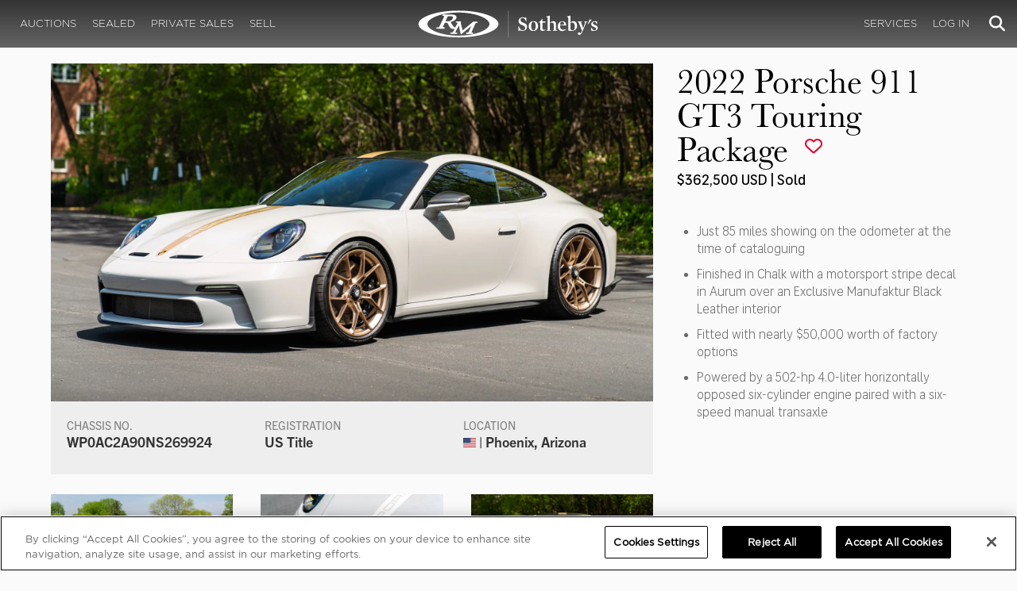

--- FILE ---
content_type: text/html; charset=utf-8
request_url: https://rmsothebys.com/auctions/az23/lots/r0064-2022-porsche-911-gt3-touring-package/
body_size: 165748
content:
<!DOCTYPE html>
<html lang="en" style="height: auto;--scrollbarWidth: 0px;">
<head>
    <title>2022 Porsche 911 GT3 Touring Package | Arizona 2023 | RM  Sotheby&#x27;s</title>
    <meta charset="UTF-8">
    <meta name="viewport" content="width=device-width, initial-scale=1, user-scalable=0">
    <meta name="keywords" content="antique cars for sale, automobilia, automotive memorabilia, car auction, classic car auction, classic cars for sale, collector car auction, RM Auctions, RM Sotheby&#x27;s, RM Financial Services, RM Sotheby&#x27;s auction, sell collector car, consign car, buy car, RM car auctions, RM Sotheby&#x27;s car auction, RM Sotheby&#x27;s Online Car Auction, automotive memorabilia auctions, classic automobile auctions, classic car auction online, car auction dates, classic car loans, classic car financing, collateral loans"/>
<meta property="og:site_name" content="RM Sotheby&#x27;s"/>
<meta property="og:url" content="https://rmsothebys.com/auctions/az23/lots/r0064-2022-porsche-911-gt3-touring-package/"/>
<meta property="og:title" content="2022 Porsche 911 GT3 Touring Package | Arizona 2023 | RM Sotheby's"/>
<meta property="og:type" content="website"/>
<meta property="fb:app_id"/>
<meta name="twitter:url" content="https://rmsothebys.com/auctions/az23/lots/r0064-2022-porsche-911-gt3-touring-package/">
<meta name="twitter:card" content="Summary"/>
<meta name="twitter:site" content="@rmsothebys"/>
<meta name="twitter:title" content="2022 Porsche 911 GT3 Touring Package | Arizona 2023 | RM Sotheby's"/>
<link rel="canonical" href="https://rmsothebys.com/auctions/az23/lots/r0064-2022-porsche-911-gt3-touring-package/" />


<meta name="description" content="2022 Porsche 911 GT3 Touring Package for sale at RM Sotheby&#x27;s Arizona" />
<meta name="og:description" content="2022 Porsche 911 GT3 Touring Package for sale at RM Sotheby&#x27;s Arizona">
<meta name="twitter:description" content="2022 Porsche 911 GT3 Touring Package for sale at RM Sotheby&#x27;s Arizona" />
    <meta property="og:image" content="https://cdn.rmsothebys.com/c/7/5/8/5/1/c75851bba18e8f3b4b1eea10a86437581e308959.webp" />
    <meta name="twitter:image" content="https://cdn.rmsothebys.com/c/7/5/8/5/1/c75851bba18e8f3b4b1eea10a86437581e308959.webp" />
    <link rel="stylesheet" href="https://use.typekit.net/vcz8tkp.css">
    <link rel="stylesheet" integrity="sha384-WRNGRVcF/F7kXZdnX3jqJZwBToFlgrIyorkymgod6yMzUORMfd8EcBaGh9lVS33o" crossorigin="anonymous" href="https://cdn.jsdelivr.net/npm/nanogallery2@3/dist/css/nanogallery2.min.css">
    <link rel="stylesheet" href="https://cdn.jsdelivr.net/gh/mdbassit/Coloris@latest/dist/coloris.min.css" />
<script type="text/javascript" src="https://analytics.clickdimensions.com/ts.js"> </script>
<script type="text/javascript">
  runClickDimensionsAnalytics = function () {
    window.cdAnalytics = new clickdimensions.Analytics('analytics.clickdimensions.com');
    window.cdAnalytics.setAccountKey('aZENqP1W36EGaCQlj7OyTP');
    window.cdAnalytics.setDomain('rmsothebys.com');
    window.cdAnalytics.setScore(typeof(cdScore) == "undefined" ? 0 : (cdScore == 0 ? null : cdScore));
    window.cdAnalytics.trackPage();
  }
</script>        <!-- OneTrust Cookies Consent Notice start for rmsothebys.com -->
        
        
            <script type="text/javascript" src="https://cdn.cookielaw.org/consent/01912d93-53d8-75e6-894f-e39b8b61713b/OtAutoBlock.js"></script>
            <script type="text/javascript" charset="UTF-8" data-domain-script="01912d93-53d8-75e6-894f-e39b8b61713b" src="https://cdn.cookielaw.org/scripttemplates/otSDKStub.js"></script>
        
        <script type="text/javascript">
            function OptanonWrapper() {
                if(OnetrustActiveGroups.includes("C0004")){
                    runClickDimensionsAnalytics();
                }
            }
        </script>
        <!-- OneTrust Cookies Consent Notice end for rmsothebys.com -->
    <link href="/sb/main-css.css.vd3cbeccf9894c57a09d37c9a5ad3c495355c8b6e" rel="stylesheet" />
    <script src="https://www.google.com/recaptcha/api.js?render=6LfVqbgUAAAAAJAEnXYSsV3PwKEdUnOnOqaTU24U">
        </script>
    <script type="application/ld+json">
   {"@context":"https://schema.org","@type":" NewsArticle","headline":"2022 Porsche 911 GT3 Touring Package","description":"2022 Porsche 911 GT3 Touring Package for sale at RM Sotheby\u0027s Arizona","datePublished":"2022-11-30","dateModified":"2023-09-26","image":["https://cdn.rmsothebys.com/d/8/e/a/4/6/d8ea4624a7ce092c5cbd2edea3f996a88f86b595.webp","https://cdn.rmsothebys.com/9/7/0/b/1/5/970b1596272a2bd9e47033d323e285e73a365e20.webp","https://cdn.rmsothebys.com/c/e/1/f/e/e/ce1fee070b4d66d7425025f41f215e907c67c95f.webp"]}
</script>
    
</head>
<body ng-app="RMSFrontEnd">
<noscript><iframe class="optanon-category-C0004" data-src="//www.googletagmanager.com/ns.html?id=GTM-NJS8S9" height="0" width="0" style="display:none;visibility:hidden"></iframe></noscript>

<nav id="mobile-menu" class="rms-menu-mobile hidden-lg" mobile-menu>
    <ul class="rms-menu rms-menu--mobile">
            <li class="">
                    <a href="/upcoming/?utm_source=website&amp;utm_medium=page&amp;utm_campaign=HeaderNavigation" class="hvr-fade ">Auctions</a>
                    <ul class="rms-menu--sub">
                            <li class="">
                                <a href="/upcoming/?utm_source=website&amp;utm_medium=page&amp;utm_campaign=HeaderNavigation" target="" class=" ">
                                    Upcoming
                                </a>
                            </li>
                            <li class="">
                                <a href="/search?utm_source=website&amp;utm_medium=page&amp;utm_campaign=HeaderNavigation" target="" class=" ">
                                    Lots Available
                                </a>
                            </li>
                            <li class="">
                                <a href="/results/?utm_source=website&amp;utm_medium=page&amp;utm_campaign=HeaderNavigation" target="" class=" ">
                                    Results
                                </a>
                            </li>
                            <li class="">
                                <a href="/register-to-bid/?utm_source=website&amp;utm_medium=page&amp;utm_campaign=HeaderNavigation" target="" class=" ">
                                    Register to Bid
                                </a>
                            </li>
                    </ul>
            </li>
            <li class="">
                    <a href="/sealed/?utm_source=website&amp;utm_medium=page&amp;utm_campaign=HeaderNavigation" class="hvr-fade ">Sealed</a>
            </li>
            <li class="">
                    <a href="/private-sales/?utm_source=website&amp;utm_medium=page&amp;utm_campaign=HeaderNavigation" class="hvr-fade ">Private Sales</a>
                    <ul class="rms-menu--sub">
                            <li class="">
                                <a href="/private-sales/?utm_source=website&amp;utm_medium=page&amp;utm_campaign=HeaderNavigation" class=" ">
                                    About
                                </a>
                            </li>
                            <li class="">
                                <a href="/ps00/inventory/?utm_source=website&amp;utm_medium=page&amp;utm_campaign=HeaderNavigation" target="" class=" ">
                                    Motor Vehicles Available
                                </a>
                            </li>
                            <li class="">
                                <a href="/private-sales/sold?utm_source=website&amp;utm_medium=page&amp;utm_campaign=HeaderNavigation" target="" class=" ">
                                    Recently Sold
                                </a>
                            </li>
                            <li class="">
                                <a href="/private-sales-request/?utm_source=website&amp;utm_medium=page&amp;utm_campaign=HeaderNavigation" target="" class=" ">
                                    Discreet Sourcing
                                </a>
                            </li>
                    </ul>
            </li>
            <li class="">
                    <a href="/consign/?utm_source=website&amp;utm_medium=page&amp;utm_campaign=HeaderNavigation" class="hvr-fade ">Sell</a>
                    <ul class="rms-menu--sub">
                            <li class="">
                                <a href="/why-sell-with-rm-sothebys/?utm_source=website&amp;utm_medium=page&amp;utm_campaign=HeaderNavigation" target="" class=" ">
                                    Why Sell With RM Sotheby&#x27;s
                                </a>
                            </li>
                            <li class="">
                                <a href="/estate-planning-for-classic-car-collectors/?utm_source=website&amp;utm_medium=page&amp;utm_campaign=HeaderNavigation" target="" class=" ">
                                    Collections &amp; Estates
                                </a>
                            </li>
                            <li class="">
                                <a href="/consign/?utm_source=website&amp;utm_medium=page&amp;utm_campaign=HeaderNavigation" class=" ">
                                    Start Selling
                                </a>
                            </li>
                    </ul>
            </li>
            <li class="">
                    <span class="mm-button hvr-fade ">Services</span>
                    <ul class="rms-menu--sub">
                            <li class="">
                                <a href="/financing/?utm_source=website&amp;utm_medium=page&amp;utm_campaign=HeaderNavigation" class=" ">
                                    Financing
                                </a>
                            </li>
                            <li class="">
                                <a href="/appraisals-valuations/?utm_source=website&amp;utm_medium=page&amp;utm_campaign=HeaderNavigation" target="" class=" ">
                                    Valuations
                                </a>
                            </li>
                            <li class="">
                                <a href="https://rmautorestoration.com?utm_source=website&amp;utm_medium=page&amp;utm_campaign=HeaderNavigation" target="_blank" class=" ">
                                    RM Auto Restoration
                                        <i class="fa fa-external-link"></i>
                                </a>
                            </li>
                            <li class="">
                                <a href="https://www.rm-pmw.com/?utm_source=website&amp;utm_medium=page&amp;utm_campaign=HeaderNavigation" target="_blank" class=" ">
                                    RM Precision Machine Works
                                        <i class="fa fa-external-link"></i>
                                </a>
                            </li>
                    </ul>
            </li>
    </ul>
    <div class="menu-bottom">
    </div>
</nav><div id="site-content" class="site-content">
    <div class="page-wrap">



<header id="top" class="top-header">
    <div class="container hide-desktop hidden-print mobile-nav">
        <div class="row">
            <div class="col-xs-12 mobile-nav__container">
                <a href="#mobile-menu" class="hamburger hide-desktop hidden-print">
                    <span class="top-bar"></span>
                    <span class="middle-bar"></span>
                    <span class="bottom-bar"></span>
                </a>
                <h1 class="logo hidden-print">
                    <a href="/">
2022 Porsche 911 GT3 Touring Package | Arizona 2023 | RM  Sotheby&#x27;s                    </a>
                </h1>
                <img class="visible-print-block print-logo" src="/images/logo.svg" />
                <div class="mobile-nav__right">

                        <a class="hvr-fade hidden-print" role="button" data-toggle="modal" data-target="#loginModal" href="">
                            <i class="fa fa-user"></i>
                        </a>
                    <div class="dropdown rms-dropdown">
                        <button id="search-button-mobile" class="hvr-fade btn btn-default dropdown-toggle" type="button"
                                data-toggle="dropdown" aria-haspopup="true" aria-expanded="true" focus="search-control">
                            <i class="fa fa-search"></i>
                        </button>
                        <ul class="dropdown-menu">
                            <li>
                                <div id="search" class="search--header" ng-controller="PaginationLotController as vm" ng-init="vm.init('/search/',false,'',false,'#search-button-desktop')">
<form id="searchForm" name="vm.Form" ng-submit="vm.sendForm()" class="clearfix">
    <section>
        <div class="input-group">
            <input type="text" style="min-width: 200px; height: 41px" class="form-control search-control" placeholder="Search" id="searchControl" name="searchInfo.SearchTerm" value="" ng-model="vm.formData.search.SearchTerm">
            <span class="input-group-btn">
                <button id="btnSearchSubmit" type="submit" value="Search" class="button button--block button--color-black">
                    Search
                </button>
            </span>
        </div>
    </section>
</form>                                </div>
                            </li>
                        </ul>
                    </div>
                </div>
            </div>
        </div>
    </div>
</header>
<nav class="top-nav hide-mobile hidden-print">
    <div class="container">
        <div class="row">
            <div class="col-xs-12 top-nav__container">
                <div class="top-nav__left">
        <ul class="rms-menu rms-menu--primary">
                <li class=" dropdown">
                        <a href="/upcoming/?utm_source=website&amp;utm_medium=page&amp;utm_campaign=HeaderNavigation" class="hvr-fade ">Auctions</a>
                        <div class="dropdown-menu ">
                            <ul class="rms-menu--sub">
                                    <li class="">
                                        <a href="/upcoming/" target="" class=" ">
                                            Upcoming
                                        </a>
                                    </li>
                                    <li class="">
                                        <a href="/search" target="" class=" ">
                                            Lots Available
                                        </a>
                                    </li>
                                    <li class="">
                                        <a href="/results/" target="" class=" ">
                                            Results
                                        </a>
                                    </li>
                                    <li class="">
                                        <a href="/register-to-bid/" target="" class=" ">
                                            Register to Bid
                                        </a>
                                    </li>
                            </ul>
                        </div>
                </li>
                <li class=" dropdown">
                        <a href="/sealed/?utm_source=website&amp;utm_medium=page&amp;utm_campaign=HeaderNavigation" class="hvr-fade ">Sealed</a>
                </li>
                <li class=" dropdown">
                        <a href="/private-sales/?utm_source=website&amp;utm_medium=page&amp;utm_campaign=HeaderNavigation" class="hvr-fade ">Private Sales</a>
                        <div class="dropdown-menu ">
                            <ul class="rms-menu--sub">
                                    <li class="">
                                        <a href="/private-sales/" class=" ">
                                            About
                                        </a>
                                    </li>
                                    <li class="">
                                        <a href="/ps00/inventory/" target="" class=" ">
                                            Motor Vehicles Available
                                        </a>
                                    </li>
                                    <li class="">
                                        <a href="/private-sales/sold" target="" class=" ">
                                            Recently Sold
                                        </a>
                                    </li>
                                    <li class="">
                                        <a href="/private-sales-request/" target="" class=" ">
                                            Discreet Sourcing
                                        </a>
                                    </li>
                            </ul>
                        </div>
                </li>
                <li class=" dropdown">
                        <a href="/consign/?utm_source=website&amp;utm_medium=page&amp;utm_campaign=HeaderNavigation" class="hvr-fade ">Sell</a>
                        <div class="dropdown-menu ">
                            <ul class="rms-menu--sub">
                                    <li class="">
                                        <a href="/why-sell-with-rm-sothebys/" target="" class=" ">
                                            Why Sell With RM Sotheby&#x27;s
                                        </a>
                                    </li>
                                    <li class="">
                                        <a href="/estate-planning-for-classic-car-collectors/" target="" class=" ">
                                            Collections &amp; Estates
                                        </a>
                                    </li>
                                    <li class="">
                                        <a href="/consign/" class=" ">
                                            Start Selling
                                        </a>
                                    </li>
                            </ul>
                        </div>
                </li>
        </ul>
                </div>
                <logo class="logoli">
                    <h1 class="logo hidden-print" style="height: 60px; width: 250px;padding: 5px">
                        <a href="/?utm_source=website&amp;utm_medium=page&amp;utm_campaign=HeaderNavigation">
2022 Porsche 911 GT3 Touring Package | Arizona 2023 | RM  Sotheby&#x27;s                        </a>
                    </h1>
                </logo>
                <div class="top-nav__right">
        <ul class="rms-menu rms-menu--primary">
                <li class=" dropdown">
                        <a class="hvr-fade ">Services</a>
                        <div class="dropdown-menu right">
                            <ul class="rms-menu--sub">
                                    <li class="">
                                        <a href="/financing/" class=" ">
                                            Financing
                                        </a>
                                    </li>
                                    <li class="">
                                        <a href="/appraisals-valuations/" target="" class=" ">
                                            Valuations
                                        </a>
                                    </li>
                                    <li class="">
                                        <a href="https://rmautorestoration.com" target="_blank" class=" ">
                                            RM Auto Restoration
                                                <i class="fa fa-external-link"></i>
                                        </a>
                                    </li>
                                    <li class="">
                                        <a href="https://www.rm-pmw.com/" target="_blank" class=" ">
                                            RM Precision Machine Works
                                                <i class="fa fa-external-link"></i>
                                        </a>
                                    </li>
                            </ul>
                        </div>
                </li>
        </ul>
                        <ul class="rms-menu rms-menu--primary">
                            <li class=" dropdown">
                                <a href="" class="hvr-fade" data-toggle="modal" data-target="#loginModal">Log In</a>
                            </li>
                        </ul>
                    <div class="dropdown rms-dropdown">
                        <button id="search-button-desktop" class="top-nav__search hvr-fade btn btn-default dropdown-toggle" type="button"
                                data-toggle="dropdown" aria-haspopup="true" aria-expanded="true" focus="search-control">
                            <i class="fa fa-search"></i>
                        </button>
                        <ul class="dropdown-menu">
                            <li>
                                <div id="search" class="search--header" ng-controller="PaginationLotController as vm" ng-init="vm.init('/search/',false,'',false,'#search-button-desktop')">
<form id="searchForm" name="vm.Form" ng-submit="vm.sendForm()" class="clearfix">
    <section>
        <div class="input-group">
            <input type="text" style="min-width: 200px; height: 41px" class="form-control search-control" placeholder="Search" id="searchControl" name="searchInfo.SearchTerm" value="" ng-model="vm.formData.search.SearchTerm">
            <span class="input-group-btn">
                <button id="btnSearchSubmit" type="submit" value="Search" class="button button--block button--color-black">
                    Search
                </button>
            </span>
        </div>
    </section>
</form>                                </div>
                            </li>
                        </ul>
                    </div>
                </div>
            </div>
        </div>
    </div>
</nav>
<div id="loginOptions" class="collapse hide-desktop hidden-print">
    <ul class="rms-menu rms-menu--mobile mm-listview">
                        <li>
                            <a href="/my-rm/edit-profile/?utm_source=website&amp;utm_medium=page&amp;utm_campaign=LoginMenuNavigation" target="" class="hvr-fade ">Edit Profile</a>
                        </li>
                        <li>
                            <a href="/my-rm/payment-methods/?utm_source=website&amp;utm_medium=page&amp;utm_campaign=LoginMenuNavigation" class="hvr-fade ">Payment Methods</a>
                        </li>
                        <li>
                            <a href="/my-rm/notifications/?utm_source=website&amp;utm_medium=page&amp;utm_campaign=LoginMenuNavigation" target="" class="hvr-fade ">Notifications</a>
                        </li>
                        <li>
                            <a href="/my-rm/favorites/?utm_source=website&amp;utm_medium=page&amp;utm_campaign=LoginMenuNavigation" target="" class="hvr-fade ">Favorites</a>
                        </li>
                        <li>
                            <a href="/my-rm/current-bids/?utm_source=website&amp;utm_medium=page&amp;utm_campaign=LoginMenuNavigation" target="" class="hvr-fade ">Current Bids</a>
                        </li>
                        <li>
                            <a href="/my-rm/past-bids/?utm_source=website&amp;utm_medium=page&amp;utm_campaign=LoginMenuNavigation" target="" class="hvr-fade ">Past Bids</a>
                        </li>
                        <li>
                            <a href="/my-rm/registrations/?utm_source=website&amp;utm_medium=page&amp;utm_campaign=LoginMenuNavigation" target="" class="hvr-fade ">Registrations</a>
                        </li>
                        <li>
<form action="/member/HandleLogout" method="post">                                <button class="hvr-fade heading-details--smaller heading-subtitle--margin">Log Out</button>
                                <input type="hidden" name="redirectUrl" value="/"/>
<input name="__RequestVerificationToken" type="hidden" value="CfDJ8O8fLC5v8hROtFQ4-5ajuNVFY32pGWQ2uCI0e1YfG2vjJdfqyKtKLLRQiLy4XjW2fYjRquToy6rVNQcx94ihixaZUCN1zzagXvh_wvx8igaMkngumL38aasy7WK1QZVENSVYeBIDPo8q05y9j0o8rls" /></form>                        </li>
    </ul>

</div>

        <main class="lot-wrapper" ng-controller="biddingDataController as bidding" ng-init="bidding.init('Live','d76c182c-a332-ed11-8286-000c2971a03a','b57fc273-f770-ed11-828b-000c2971a03a');">
<div id="nanoGallery" style="display: none">
            <img class="thumb-image w-100" data-ngid="162244" data-ngsrc="https://cdn.rmsothebys.com/c/7/5/8/5/1/c75851bba18e8f3b4b1eea10a86437581e308959.webp" data-ngdesc="Dynamic Photowerks LLC &#xA9;2022 Courtesy of RM Sotheby&#x27;s"
                 src="https://cdn.rmsothebys.com/e/e/b/5/7/9/eeb579f0708e0ef384d1d1510735228bc3e74e2b.webp" title="" alt=""
                 class="NGY2ThumbnailLightbox" data-nanogallery2-lightbox="{ &quot;imageTransition&quot;: &quot;slideAppear&quot;,&quot;viewerTheme&quot;: {&quot;background&quot;: &quot;#222222 !important&quot;},&quot;viewerToolbar&quot;: {&quot;display&quot;: true,&quot;fullWidth&quot;: true,&quot;standard&quot;: &quot;label&quot;},&quot;viewerTools&quot;: {&quot;topLeft&quot;: &quot;pageCounter&quot;,&quot;topRight&quot;: &quot;closeButton&quot;},&quot;viewerMinZoom&quot;: 1,&quot;viewerRelativePinchZoom&quot;: true,&quot;viewerZoomOutScale&quot;: 5,&quot;viewerResetZoomAtMin&quot;: true,&quot;viewerHideToolsDelay&quot;: 999999999,&quot;viewerFullscreen&quot;: true,&quot;viewerGallery&quot;: &quot;bottom&quot;,&quot;viewerGalleryTWidth&quot;: 122,&quot;viewerGalleryTHeight&quot;: 91}"/>
            <img class="thumb-image w-100" data-ngid="226671" data-ngsrc="https://cdn.rmsothebys.com/f/2/c/b/b/4/f2cbb4190e76af172ce780861d7c94fbd1954d34.webp" data-ngdesc="Dynamic Photowerks LLC &#xA9;2022 Courtesy of RM Sotheby&#x27;s"
                 src="https://cdn.rmsothebys.com/f/f/0/7/9/f/ff079f57b96cbce6d79009195966dccf409a8bba.webp" title="" alt=""
                 class="NGY2ThumbnailLightbox" data-nanogallery2-lightbox="{ &quot;imageTransition&quot;: &quot;slideAppear&quot;,&quot;viewerTheme&quot;: {&quot;background&quot;: &quot;#222222 !important&quot;},&quot;viewerToolbar&quot;: {&quot;display&quot;: true,&quot;fullWidth&quot;: true,&quot;standard&quot;: &quot;label&quot;},&quot;viewerTools&quot;: {&quot;topLeft&quot;: &quot;pageCounter&quot;,&quot;topRight&quot;: &quot;closeButton&quot;},&quot;viewerMinZoom&quot;: 1,&quot;viewerRelativePinchZoom&quot;: true,&quot;viewerZoomOutScale&quot;: 5,&quot;viewerResetZoomAtMin&quot;: true,&quot;viewerHideToolsDelay&quot;: 999999999,&quot;viewerFullscreen&quot;: true,&quot;viewerGallery&quot;: &quot;bottom&quot;,&quot;viewerGalleryTWidth&quot;: 122,&quot;viewerGalleryTHeight&quot;: 91}"/>
            <img class="thumb-image w-100" data-ngid="259849" data-ngsrc="https://cdn.rmsothebys.com/6/6/4/b/2/7/664b27f519a3f310adc087718983c3a8e5c8d2c8.webp" data-ngdesc="Dynamic Photowerks LLC &#xA9;2022 Courtesy of RM Sotheby&#x27;s"
                 src="https://cdn.rmsothebys.com/c/4/4/c/8/a/c44c8ac229c78cf6d5d8c076eabd152de0d27a84.webp" title="" alt=""
                 class="NGY2ThumbnailLightbox" data-nanogallery2-lightbox="{ &quot;imageTransition&quot;: &quot;slideAppear&quot;,&quot;viewerTheme&quot;: {&quot;background&quot;: &quot;#222222 !important&quot;},&quot;viewerToolbar&quot;: {&quot;display&quot;: true,&quot;fullWidth&quot;: true,&quot;standard&quot;: &quot;label&quot;},&quot;viewerTools&quot;: {&quot;topLeft&quot;: &quot;pageCounter&quot;,&quot;topRight&quot;: &quot;closeButton&quot;},&quot;viewerMinZoom&quot;: 1,&quot;viewerRelativePinchZoom&quot;: true,&quot;viewerZoomOutScale&quot;: 5,&quot;viewerResetZoomAtMin&quot;: true,&quot;viewerHideToolsDelay&quot;: 999999999,&quot;viewerFullscreen&quot;: true,&quot;viewerGallery&quot;: &quot;bottom&quot;,&quot;viewerGalleryTWidth&quot;: 122,&quot;viewerGalleryTHeight&quot;: 91}"/>
            <img class="thumb-image w-100" data-ngid="290097" data-ngsrc="https://cdn.rmsothebys.com/9/b/c/a/1/9/9bca1934aaed0bf67d6b0c1852200ea324a87976.webp" data-ngdesc="Dynamic Photowerks LLC &#xA9;2022 Courtesy of RM Sotheby&#x27;s"
                 src="https://cdn.rmsothebys.com/0/b/e/7/7/8/0be7784928050a44dd0f2416acd6d0e7aa9f9429.webp" title="" alt=""
                 class="NGY2ThumbnailLightbox" data-nanogallery2-lightbox="{ &quot;imageTransition&quot;: &quot;slideAppear&quot;,&quot;viewerTheme&quot;: {&quot;background&quot;: &quot;#222222 !important&quot;},&quot;viewerToolbar&quot;: {&quot;display&quot;: true,&quot;fullWidth&quot;: true,&quot;standard&quot;: &quot;label&quot;},&quot;viewerTools&quot;: {&quot;topLeft&quot;: &quot;pageCounter&quot;,&quot;topRight&quot;: &quot;closeButton&quot;},&quot;viewerMinZoom&quot;: 1,&quot;viewerRelativePinchZoom&quot;: true,&quot;viewerZoomOutScale&quot;: 5,&quot;viewerResetZoomAtMin&quot;: true,&quot;viewerHideToolsDelay&quot;: 999999999,&quot;viewerFullscreen&quot;: true,&quot;viewerGallery&quot;: &quot;bottom&quot;,&quot;viewerGalleryTWidth&quot;: 122,&quot;viewerGalleryTHeight&quot;: 91}"/>
            <img class="thumb-image w-100" data-ngid="318151" data-ngsrc="https://cdn.rmsothebys.com/1/6/e/9/2/0/16e920ca46dac4291038edb27f7eb733bcf6ddc1.webp" data-ngdesc="Dynamic Photowerks LLC &#xA9;2022 Courtesy of RM Sotheby&#x27;s"
                 src="https://cdn.rmsothebys.com/9/7/f/5/8/e/97f58e0b40b937ddf16a37ff3fcaa854e38346fd.webp" title="" alt=""
                 class="NGY2ThumbnailLightbox" data-nanogallery2-lightbox="{ &quot;imageTransition&quot;: &quot;slideAppear&quot;,&quot;viewerTheme&quot;: {&quot;background&quot;: &quot;#222222 !important&quot;},&quot;viewerToolbar&quot;: {&quot;display&quot;: true,&quot;fullWidth&quot;: true,&quot;standard&quot;: &quot;label&quot;},&quot;viewerTools&quot;: {&quot;topLeft&quot;: &quot;pageCounter&quot;,&quot;topRight&quot;: &quot;closeButton&quot;},&quot;viewerMinZoom&quot;: 1,&quot;viewerRelativePinchZoom&quot;: true,&quot;viewerZoomOutScale&quot;: 5,&quot;viewerResetZoomAtMin&quot;: true,&quot;viewerHideToolsDelay&quot;: 999999999,&quot;viewerFullscreen&quot;: true,&quot;viewerGallery&quot;: &quot;bottom&quot;,&quot;viewerGalleryTWidth&quot;: 122,&quot;viewerGalleryTHeight&quot;: 91}"/>
            <img class="thumb-image w-100" data-ngid="344366" data-ngsrc="https://cdn.rmsothebys.com/1/0/b/9/9/4/10b9941c48480a416deba13fc222001fccb9fbd8.webp" data-ngdesc="Dynamic Photowerks LLC &#xA9;2022 Courtesy of RM Sotheby&#x27;s"
                 src="https://cdn.rmsothebys.com/e/5/c/9/2/c/e5c92c901cd37f30bffa80e496162705a92d9586.webp" title="" alt=""
                 class="NGY2ThumbnailLightbox" data-nanogallery2-lightbox="{ &quot;imageTransition&quot;: &quot;slideAppear&quot;,&quot;viewerTheme&quot;: {&quot;background&quot;: &quot;#222222 !important&quot;},&quot;viewerToolbar&quot;: {&quot;display&quot;: true,&quot;fullWidth&quot;: true,&quot;standard&quot;: &quot;label&quot;},&quot;viewerTools&quot;: {&quot;topLeft&quot;: &quot;pageCounter&quot;,&quot;topRight&quot;: &quot;closeButton&quot;},&quot;viewerMinZoom&quot;: 1,&quot;viewerRelativePinchZoom&quot;: true,&quot;viewerZoomOutScale&quot;: 5,&quot;viewerResetZoomAtMin&quot;: true,&quot;viewerHideToolsDelay&quot;: 999999999,&quot;viewerFullscreen&quot;: true,&quot;viewerGallery&quot;: &quot;bottom&quot;,&quot;viewerGalleryTWidth&quot;: 122,&quot;viewerGalleryTHeight&quot;: 91}"/>
            <img class="thumb-image w-100" data-ngid="368997" data-ngsrc="https://cdn.rmsothebys.com/5/d/5/2/9/0/5d52903be4bd5b4c497c5a7696448645fa7f9dfa.webp" data-ngdesc="Dynamic Photowerks LLC &#xA9;2022 Courtesy of RM Sotheby&#x27;s"
                 src="https://cdn.rmsothebys.com/5/6/b/6/d/0/56b6d01225d2c3404c579cb9ef8e358090f0f058.webp" title="" alt=""
                 class="NGY2ThumbnailLightbox" data-nanogallery2-lightbox="{ &quot;imageTransition&quot;: &quot;slideAppear&quot;,&quot;viewerTheme&quot;: {&quot;background&quot;: &quot;#222222 !important&quot;},&quot;viewerToolbar&quot;: {&quot;display&quot;: true,&quot;fullWidth&quot;: true,&quot;standard&quot;: &quot;label&quot;},&quot;viewerTools&quot;: {&quot;topLeft&quot;: &quot;pageCounter&quot;,&quot;topRight&quot;: &quot;closeButton&quot;},&quot;viewerMinZoom&quot;: 1,&quot;viewerRelativePinchZoom&quot;: true,&quot;viewerZoomOutScale&quot;: 5,&quot;viewerResetZoomAtMin&quot;: true,&quot;viewerHideToolsDelay&quot;: 999999999,&quot;viewerFullscreen&quot;: true,&quot;viewerGallery&quot;: &quot;bottom&quot;,&quot;viewerGalleryTWidth&quot;: 122,&quot;viewerGalleryTHeight&quot;: 91}"/>
            <img class="thumb-image w-100" data-ngid="392414" data-ngsrc="https://cdn.rmsothebys.com/8/a/b/a/9/c/8aba9c5b244bf223d0327c6c8585c24c5dec40fd.webp" data-ngdesc="Dynamic Photowerks LLC &#xA9;2022 Courtesy of RM Sotheby&#x27;s"
                 src="https://cdn.rmsothebys.com/a/1/1/1/8/9/a111896efde958ab2ddccb8a29ae46e22c3995af.webp" title="" alt=""
                 class="NGY2ThumbnailLightbox" data-nanogallery2-lightbox="{ &quot;imageTransition&quot;: &quot;slideAppear&quot;,&quot;viewerTheme&quot;: {&quot;background&quot;: &quot;#222222 !important&quot;},&quot;viewerToolbar&quot;: {&quot;display&quot;: true,&quot;fullWidth&quot;: true,&quot;standard&quot;: &quot;label&quot;},&quot;viewerTools&quot;: {&quot;topLeft&quot;: &quot;pageCounter&quot;,&quot;topRight&quot;: &quot;closeButton&quot;},&quot;viewerMinZoom&quot;: 1,&quot;viewerRelativePinchZoom&quot;: true,&quot;viewerZoomOutScale&quot;: 5,&quot;viewerResetZoomAtMin&quot;: true,&quot;viewerHideToolsDelay&quot;: 999999999,&quot;viewerFullscreen&quot;: true,&quot;viewerGallery&quot;: &quot;bottom&quot;,&quot;viewerGalleryTWidth&quot;: 122,&quot;viewerGalleryTHeight&quot;: 91}"/>
            <img class="thumb-image w-100" data-ngid="414777" data-ngsrc="https://cdn.rmsothebys.com/7/5/f/4/4/5/75f445ee812fb8568dd7ab8dace6c49904c6ad0a.webp" data-ngdesc="Dynamic Photowerks LLC &#xA9;2022 Courtesy of RM Sotheby&#x27;s"
                 src="https://cdn.rmsothebys.com/9/3/a/0/6/1/93a0619c9992815fdf7cd904eb8d855af56450aa.webp" title="" alt=""
                 class="NGY2ThumbnailLightbox" data-nanogallery2-lightbox="{ &quot;imageTransition&quot;: &quot;slideAppear&quot;,&quot;viewerTheme&quot;: {&quot;background&quot;: &quot;#222222 !important&quot;},&quot;viewerToolbar&quot;: {&quot;display&quot;: true,&quot;fullWidth&quot;: true,&quot;standard&quot;: &quot;label&quot;},&quot;viewerTools&quot;: {&quot;topLeft&quot;: &quot;pageCounter&quot;,&quot;topRight&quot;: &quot;closeButton&quot;},&quot;viewerMinZoom&quot;: 1,&quot;viewerRelativePinchZoom&quot;: true,&quot;viewerZoomOutScale&quot;: 5,&quot;viewerResetZoomAtMin&quot;: true,&quot;viewerHideToolsDelay&quot;: 999999999,&quot;viewerFullscreen&quot;: true,&quot;viewerGallery&quot;: &quot;bottom&quot;,&quot;viewerGalleryTWidth&quot;: 122,&quot;viewerGalleryTHeight&quot;: 91}"/>
            <img class="thumb-image w-100" data-ngid="436271" data-ngsrc="https://cdn.rmsothebys.com/c/6/b/d/3/3/c6bd33d25e2653bfd9cb46ae5dea85d18d77d274.webp" data-ngdesc="Dynamic Photowerks LLC &#xA9;2022 Courtesy of RM Sotheby&#x27;s"
                 src="https://cdn.rmsothebys.com/5/5/a/3/5/2/55a352fc7b304190cc423c9867c25a25c645c20f.webp" title="" alt=""
                 class="NGY2ThumbnailLightbox" data-nanogallery2-lightbox="{ &quot;imageTransition&quot;: &quot;slideAppear&quot;,&quot;viewerTheme&quot;: {&quot;background&quot;: &quot;#222222 !important&quot;},&quot;viewerToolbar&quot;: {&quot;display&quot;: true,&quot;fullWidth&quot;: true,&quot;standard&quot;: &quot;label&quot;},&quot;viewerTools&quot;: {&quot;topLeft&quot;: &quot;pageCounter&quot;,&quot;topRight&quot;: &quot;closeButton&quot;},&quot;viewerMinZoom&quot;: 1,&quot;viewerRelativePinchZoom&quot;: true,&quot;viewerZoomOutScale&quot;: 5,&quot;viewerResetZoomAtMin&quot;: true,&quot;viewerHideToolsDelay&quot;: 999999999,&quot;viewerFullscreen&quot;: true,&quot;viewerGallery&quot;: &quot;bottom&quot;,&quot;viewerGalleryTWidth&quot;: 122,&quot;viewerGalleryTHeight&quot;: 91}"/>
            <img class="thumb-image w-100" data-ngid="456863" data-ngsrc="https://cdn.rmsothebys.com/2/3/9/4/2/2/2394223bdd3bada19f0b824e091c3a4b45043ba9.webp" data-ngdesc="Dynamic Photowerks LLC &#xA9;2022 Courtesy of RM Sotheby&#x27;s"
                 src="https://cdn.rmsothebys.com/1/1/f/0/f/e/11f0fe42fdb59ab8c1829901740468ccbbcdbe75.webp" title="" alt=""
                 class="NGY2ThumbnailLightbox" data-nanogallery2-lightbox="{ &quot;imageTransition&quot;: &quot;slideAppear&quot;,&quot;viewerTheme&quot;: {&quot;background&quot;: &quot;#222222 !important&quot;},&quot;viewerToolbar&quot;: {&quot;display&quot;: true,&quot;fullWidth&quot;: true,&quot;standard&quot;: &quot;label&quot;},&quot;viewerTools&quot;: {&quot;topLeft&quot;: &quot;pageCounter&quot;,&quot;topRight&quot;: &quot;closeButton&quot;},&quot;viewerMinZoom&quot;: 1,&quot;viewerRelativePinchZoom&quot;: true,&quot;viewerZoomOutScale&quot;: 5,&quot;viewerResetZoomAtMin&quot;: true,&quot;viewerHideToolsDelay&quot;: 999999999,&quot;viewerFullscreen&quot;: true,&quot;viewerGallery&quot;: &quot;bottom&quot;,&quot;viewerGalleryTWidth&quot;: 122,&quot;viewerGalleryTHeight&quot;: 91}"/>
            <img class="thumb-image w-100" data-ngid="476659" data-ngsrc="https://cdn.rmsothebys.com/9/b/7/0/0/d/9b700da11a395feff7ac2f7e51e65b0b480b5bba.webp" data-ngdesc="Dynamic Photowerks LLC &#xA9;2022 Courtesy of RM Sotheby&#x27;s"
                 src="https://cdn.rmsothebys.com/f/9/c/5/5/c/f9c55c115550a878912519ae09999b4ab9750040.webp" title="" alt=""
                 class="NGY2ThumbnailLightbox" data-nanogallery2-lightbox="{ &quot;imageTransition&quot;: &quot;slideAppear&quot;,&quot;viewerTheme&quot;: {&quot;background&quot;: &quot;#222222 !important&quot;},&quot;viewerToolbar&quot;: {&quot;display&quot;: true,&quot;fullWidth&quot;: true,&quot;standard&quot;: &quot;label&quot;},&quot;viewerTools&quot;: {&quot;topLeft&quot;: &quot;pageCounter&quot;,&quot;topRight&quot;: &quot;closeButton&quot;},&quot;viewerMinZoom&quot;: 1,&quot;viewerRelativePinchZoom&quot;: true,&quot;viewerZoomOutScale&quot;: 5,&quot;viewerResetZoomAtMin&quot;: true,&quot;viewerHideToolsDelay&quot;: 999999999,&quot;viewerFullscreen&quot;: true,&quot;viewerGallery&quot;: &quot;bottom&quot;,&quot;viewerGalleryTWidth&quot;: 122,&quot;viewerGalleryTHeight&quot;: 91}"/>
            <img class="thumb-image w-100" data-ngid="495783" data-ngsrc="https://cdn.rmsothebys.com/2/f/0/7/8/5/2f0785dbd4bd0851dc74398c16bd92b0ef823fba.webp" data-ngdesc="Dynamic Photowerks LLC &#xA9;2022 Courtesy of RM Sotheby&#x27;s"
                 src="https://cdn.rmsothebys.com/1/a/6/f/1/c/1a6f1cc6b9f662635799075f65bdb5cc4d107564.webp" title="" alt=""
                 class="NGY2ThumbnailLightbox" data-nanogallery2-lightbox="{ &quot;imageTransition&quot;: &quot;slideAppear&quot;,&quot;viewerTheme&quot;: {&quot;background&quot;: &quot;#222222 !important&quot;},&quot;viewerToolbar&quot;: {&quot;display&quot;: true,&quot;fullWidth&quot;: true,&quot;standard&quot;: &quot;label&quot;},&quot;viewerTools&quot;: {&quot;topLeft&quot;: &quot;pageCounter&quot;,&quot;topRight&quot;: &quot;closeButton&quot;},&quot;viewerMinZoom&quot;: 1,&quot;viewerRelativePinchZoom&quot;: true,&quot;viewerZoomOutScale&quot;: 5,&quot;viewerResetZoomAtMin&quot;: true,&quot;viewerHideToolsDelay&quot;: 999999999,&quot;viewerFullscreen&quot;: true,&quot;viewerGallery&quot;: &quot;bottom&quot;,&quot;viewerGalleryTWidth&quot;: 122,&quot;viewerGalleryTHeight&quot;: 91}"/>
            <img class="thumb-image w-100" data-ngid="514199" data-ngsrc="https://cdn.rmsothebys.com/0/8/9/d/2/9/089d29754afc3d255ff3ec2f9af505bc974d75ee.webp" data-ngdesc="Dynamic Photowerks LLC &#xA9;2022 Courtesy of RM Sotheby&#x27;s"
                 src="https://cdn.rmsothebys.com/5/9/1/c/2/7/591c2791095fc5147baad1191490207dce1bf80a.webp" title="" alt=""
                 class="NGY2ThumbnailLightbox" data-nanogallery2-lightbox="{ &quot;imageTransition&quot;: &quot;slideAppear&quot;,&quot;viewerTheme&quot;: {&quot;background&quot;: &quot;#222222 !important&quot;},&quot;viewerToolbar&quot;: {&quot;display&quot;: true,&quot;fullWidth&quot;: true,&quot;standard&quot;: &quot;label&quot;},&quot;viewerTools&quot;: {&quot;topLeft&quot;: &quot;pageCounter&quot;,&quot;topRight&quot;: &quot;closeButton&quot;},&quot;viewerMinZoom&quot;: 1,&quot;viewerRelativePinchZoom&quot;: true,&quot;viewerZoomOutScale&quot;: 5,&quot;viewerResetZoomAtMin&quot;: true,&quot;viewerHideToolsDelay&quot;: 999999999,&quot;viewerFullscreen&quot;: true,&quot;viewerGallery&quot;: &quot;bottom&quot;,&quot;viewerGalleryTWidth&quot;: 122,&quot;viewerGalleryTHeight&quot;: 91}"/>
            <img class="thumb-image w-100" data-ngid="532006" data-ngsrc="https://cdn.rmsothebys.com/b/e/0/7/3/3/be073325852c5c7f7a6d74e5cc967b852be6c77a.webp" data-ngdesc="Dynamic Photowerks LLC &#xA9;2022 Courtesy of RM Sotheby&#x27;s"
                 src="https://cdn.rmsothebys.com/6/9/7/c/0/c/697c0cdde993ce8947d67691a5c822e1978ca9ba.webp" title="" alt=""
                 class="NGY2ThumbnailLightbox" data-nanogallery2-lightbox="{ &quot;imageTransition&quot;: &quot;slideAppear&quot;,&quot;viewerTheme&quot;: {&quot;background&quot;: &quot;#222222 !important&quot;},&quot;viewerToolbar&quot;: {&quot;display&quot;: true,&quot;fullWidth&quot;: true,&quot;standard&quot;: &quot;label&quot;},&quot;viewerTools&quot;: {&quot;topLeft&quot;: &quot;pageCounter&quot;,&quot;topRight&quot;: &quot;closeButton&quot;},&quot;viewerMinZoom&quot;: 1,&quot;viewerRelativePinchZoom&quot;: true,&quot;viewerZoomOutScale&quot;: 5,&quot;viewerResetZoomAtMin&quot;: true,&quot;viewerHideToolsDelay&quot;: 999999999,&quot;viewerFullscreen&quot;: true,&quot;viewerGallery&quot;: &quot;bottom&quot;,&quot;viewerGalleryTWidth&quot;: 122,&quot;viewerGalleryTHeight&quot;: 91}"/>
            <img class="thumb-image w-100" data-ngid="549248" data-ngsrc="https://cdn.rmsothebys.com/f/8/b/e/0/3/f8be036992097c3628afae2e7ddb74102fe5ba7d.webp" data-ngdesc="Dynamic Photowerks LLC &#xA9;2022 Courtesy of RM Sotheby&#x27;s"
                 src="https://cdn.rmsothebys.com/a/2/b/2/7/e/a2b27eecb609d5352d7a05ad7c4c155a1f6ca2eb.webp" title="" alt=""
                 class="NGY2ThumbnailLightbox" data-nanogallery2-lightbox="{ &quot;imageTransition&quot;: &quot;slideAppear&quot;,&quot;viewerTheme&quot;: {&quot;background&quot;: &quot;#222222 !important&quot;},&quot;viewerToolbar&quot;: {&quot;display&quot;: true,&quot;fullWidth&quot;: true,&quot;standard&quot;: &quot;label&quot;},&quot;viewerTools&quot;: {&quot;topLeft&quot;: &quot;pageCounter&quot;,&quot;topRight&quot;: &quot;closeButton&quot;},&quot;viewerMinZoom&quot;: 1,&quot;viewerRelativePinchZoom&quot;: true,&quot;viewerZoomOutScale&quot;: 5,&quot;viewerResetZoomAtMin&quot;: true,&quot;viewerHideToolsDelay&quot;: 999999999,&quot;viewerFullscreen&quot;: true,&quot;viewerGallery&quot;: &quot;bottom&quot;,&quot;viewerGalleryTWidth&quot;: 122,&quot;viewerGalleryTHeight&quot;: 91}"/>
            <img class="thumb-image w-100" data-ngid="565876" data-ngsrc="https://cdn.rmsothebys.com/1/b/5/f/f/c/1b5ffc8afdf688dcca95f0520905d840b32760ad.webp" data-ngdesc="Dynamic Photowerks LLC &#xA9;2022 Courtesy of RM Sotheby&#x27;s"
                 src="https://cdn.rmsothebys.com/2/e/d/4/3/d/2ed43d839256f7e8f34e0adb093c6542fa50ab8b.webp" title="" alt=""
                 class="NGY2ThumbnailLightbox" data-nanogallery2-lightbox="{ &quot;imageTransition&quot;: &quot;slideAppear&quot;,&quot;viewerTheme&quot;: {&quot;background&quot;: &quot;#222222 !important&quot;},&quot;viewerToolbar&quot;: {&quot;display&quot;: true,&quot;fullWidth&quot;: true,&quot;standard&quot;: &quot;label&quot;},&quot;viewerTools&quot;: {&quot;topLeft&quot;: &quot;pageCounter&quot;,&quot;topRight&quot;: &quot;closeButton&quot;},&quot;viewerMinZoom&quot;: 1,&quot;viewerRelativePinchZoom&quot;: true,&quot;viewerZoomOutScale&quot;: 5,&quot;viewerResetZoomAtMin&quot;: true,&quot;viewerHideToolsDelay&quot;: 999999999,&quot;viewerFullscreen&quot;: true,&quot;viewerGallery&quot;: &quot;bottom&quot;,&quot;viewerGalleryTWidth&quot;: 122,&quot;viewerGalleryTHeight&quot;: 91}"/>
            <img class="thumb-image w-100" data-ngid="581901" data-ngsrc="https://cdn.rmsothebys.com/9/c/6/3/2/6/9c63261d9bd3a0a299bb3b6836e54f334584908b.webp" data-ngdesc="Dynamic Photowerks LLC &#xA9;2022 Courtesy of RM Sotheby&#x27;s"
                 src="https://cdn.rmsothebys.com/5/1/8/d/3/0/518d303303e189e868babc377530392245d42f19.webp" title="" alt=""
                 class="NGY2ThumbnailLightbox" data-nanogallery2-lightbox="{ &quot;imageTransition&quot;: &quot;slideAppear&quot;,&quot;viewerTheme&quot;: {&quot;background&quot;: &quot;#222222 !important&quot;},&quot;viewerToolbar&quot;: {&quot;display&quot;: true,&quot;fullWidth&quot;: true,&quot;standard&quot;: &quot;label&quot;},&quot;viewerTools&quot;: {&quot;topLeft&quot;: &quot;pageCounter&quot;,&quot;topRight&quot;: &quot;closeButton&quot;},&quot;viewerMinZoom&quot;: 1,&quot;viewerRelativePinchZoom&quot;: true,&quot;viewerZoomOutScale&quot;: 5,&quot;viewerResetZoomAtMin&quot;: true,&quot;viewerHideToolsDelay&quot;: 999999999,&quot;viewerFullscreen&quot;: true,&quot;viewerGallery&quot;: &quot;bottom&quot;,&quot;viewerGalleryTWidth&quot;: 122,&quot;viewerGalleryTHeight&quot;: 91}"/>
            <img class="thumb-image w-100" data-ngid="597263" data-ngsrc="https://cdn.rmsothebys.com/7/f/d/f/4/3/7fdf43f25d5fe1eb29dfb856d20d57d4e5ee4bd1.webp" data-ngdesc="Dynamic Photowerks LLC &#xA9;2022 Courtesy of RM Sotheby&#x27;s"
                 src="https://cdn.rmsothebys.com/2/2/4/d/8/f/224d8f85b8064993ad8318abdf01b3526cb97063.webp" title="" alt=""
                 class="NGY2ThumbnailLightbox" data-nanogallery2-lightbox="{ &quot;imageTransition&quot;: &quot;slideAppear&quot;,&quot;viewerTheme&quot;: {&quot;background&quot;: &quot;#222222 !important&quot;},&quot;viewerToolbar&quot;: {&quot;display&quot;: true,&quot;fullWidth&quot;: true,&quot;standard&quot;: &quot;label&quot;},&quot;viewerTools&quot;: {&quot;topLeft&quot;: &quot;pageCounter&quot;,&quot;topRight&quot;: &quot;closeButton&quot;},&quot;viewerMinZoom&quot;: 1,&quot;viewerRelativePinchZoom&quot;: true,&quot;viewerZoomOutScale&quot;: 5,&quot;viewerResetZoomAtMin&quot;: true,&quot;viewerHideToolsDelay&quot;: 999999999,&quot;viewerFullscreen&quot;: true,&quot;viewerGallery&quot;: &quot;bottom&quot;,&quot;viewerGalleryTWidth&quot;: 122,&quot;viewerGalleryTHeight&quot;: 91}"/>
            <img class="thumb-image w-100" data-ngid="611919" data-ngsrc="https://cdn.rmsothebys.com/7/4/9/2/6/9/7492697b4938dbc734453f73349dd57f63967fb2.webp" data-ngdesc="Dynamic Photowerks LLC &#xA9;2022 Courtesy of RM Sotheby&#x27;s"
                 src="https://cdn.rmsothebys.com/4/e/b/c/f/a/4ebcfa25fa1d581b6556af94cff9516220afd5bd.webp" title="" alt=""
                 class="NGY2ThumbnailLightbox" data-nanogallery2-lightbox="{ &quot;imageTransition&quot;: &quot;slideAppear&quot;,&quot;viewerTheme&quot;: {&quot;background&quot;: &quot;#222222 !important&quot;},&quot;viewerToolbar&quot;: {&quot;display&quot;: true,&quot;fullWidth&quot;: true,&quot;standard&quot;: &quot;label&quot;},&quot;viewerTools&quot;: {&quot;topLeft&quot;: &quot;pageCounter&quot;,&quot;topRight&quot;: &quot;closeButton&quot;},&quot;viewerMinZoom&quot;: 1,&quot;viewerRelativePinchZoom&quot;: true,&quot;viewerZoomOutScale&quot;: 5,&quot;viewerResetZoomAtMin&quot;: true,&quot;viewerHideToolsDelay&quot;: 999999999,&quot;viewerFullscreen&quot;: true,&quot;viewerGallery&quot;: &quot;bottom&quot;,&quot;viewerGalleryTWidth&quot;: 122,&quot;viewerGalleryTHeight&quot;: 91}"/>
            <img class="thumb-image w-100" data-ngid="625844" data-ngsrc="https://cdn.rmsothebys.com/8/1/6/1/b/4/8161b4d8c8c69977e90e1918b42d8d14330842d7.webp" data-ngdesc="Dynamic Photowerks LLC &#xA9;2022 Courtesy of RM Sotheby&#x27;s"
                 src="https://cdn.rmsothebys.com/4/0/b/8/1/1/40b811176bd5d80653bc3e80f0a1fcb0c4bd5f99.webp" title="" alt=""
                 class="NGY2ThumbnailLightbox" data-nanogallery2-lightbox="{ &quot;imageTransition&quot;: &quot;slideAppear&quot;,&quot;viewerTheme&quot;: {&quot;background&quot;: &quot;#222222 !important&quot;},&quot;viewerToolbar&quot;: {&quot;display&quot;: true,&quot;fullWidth&quot;: true,&quot;standard&quot;: &quot;label&quot;},&quot;viewerTools&quot;: {&quot;topLeft&quot;: &quot;pageCounter&quot;,&quot;topRight&quot;: &quot;closeButton&quot;},&quot;viewerMinZoom&quot;: 1,&quot;viewerRelativePinchZoom&quot;: true,&quot;viewerZoomOutScale&quot;: 5,&quot;viewerResetZoomAtMin&quot;: true,&quot;viewerHideToolsDelay&quot;: 999999999,&quot;viewerFullscreen&quot;: true,&quot;viewerGallery&quot;: &quot;bottom&quot;,&quot;viewerGalleryTWidth&quot;: 122,&quot;viewerGalleryTHeight&quot;: 91}"/>
            <img class="thumb-image w-100" data-ngid="639065" data-ngsrc="https://cdn.rmsothebys.com/c/7/d/6/b/a/c7d6ba6c3b505b09fc92910874202d911e0785fc.webp" data-ngdesc="Dynamic Photowerks LLC &#xA9;2022 Courtesy of RM Sotheby&#x27;s"
                 src="https://cdn.rmsothebys.com/a/e/2/c/d/6/ae2cd6611a119498259a7c620a18374930096da9.webp" title="" alt=""
                 class="NGY2ThumbnailLightbox" data-nanogallery2-lightbox="{ &quot;imageTransition&quot;: &quot;slideAppear&quot;,&quot;viewerTheme&quot;: {&quot;background&quot;: &quot;#222222 !important&quot;},&quot;viewerToolbar&quot;: {&quot;display&quot;: true,&quot;fullWidth&quot;: true,&quot;standard&quot;: &quot;label&quot;},&quot;viewerTools&quot;: {&quot;topLeft&quot;: &quot;pageCounter&quot;,&quot;topRight&quot;: &quot;closeButton&quot;},&quot;viewerMinZoom&quot;: 1,&quot;viewerRelativePinchZoom&quot;: true,&quot;viewerZoomOutScale&quot;: 5,&quot;viewerResetZoomAtMin&quot;: true,&quot;viewerHideToolsDelay&quot;: 999999999,&quot;viewerFullscreen&quot;: true,&quot;viewerGallery&quot;: &quot;bottom&quot;,&quot;viewerGalleryTWidth&quot;: 122,&quot;viewerGalleryTHeight&quot;: 91}"/>
            <img class="thumb-image w-100" data-ngid="651568" data-ngsrc="https://cdn.rmsothebys.com/4/e/e/0/9/2/4ee092264096b76dcef4b1095a3feb2c34caa856.webp" data-ngdesc="Dynamic Photowerks LLC &#xA9;2022 Courtesy of RM Sotheby&#x27;s"
                 src="https://cdn.rmsothebys.com/b/b/2/2/0/3/bb22037b298bd02c91d8bbe50005a2188111a865.webp" title="" alt=""
                 class="NGY2ThumbnailLightbox" data-nanogallery2-lightbox="{ &quot;imageTransition&quot;: &quot;slideAppear&quot;,&quot;viewerTheme&quot;: {&quot;background&quot;: &quot;#222222 !important&quot;},&quot;viewerToolbar&quot;: {&quot;display&quot;: true,&quot;fullWidth&quot;: true,&quot;standard&quot;: &quot;label&quot;},&quot;viewerTools&quot;: {&quot;topLeft&quot;: &quot;pageCounter&quot;,&quot;topRight&quot;: &quot;closeButton&quot;},&quot;viewerMinZoom&quot;: 1,&quot;viewerRelativePinchZoom&quot;: true,&quot;viewerZoomOutScale&quot;: 5,&quot;viewerResetZoomAtMin&quot;: true,&quot;viewerHideToolsDelay&quot;: 999999999,&quot;viewerFullscreen&quot;: true,&quot;viewerGallery&quot;: &quot;bottom&quot;,&quot;viewerGalleryTWidth&quot;: 122,&quot;viewerGalleryTHeight&quot;: 91}"/>
            <img class="thumb-image w-100" data-ngid="663362" data-ngsrc="https://cdn.rmsothebys.com/3/3/7/0/4/9/3370490d6682ae2ec21e04565ff848d33d6244fd.webp" data-ngdesc="Dynamic Photowerks LLC &#xA9;2022 Courtesy of RM Sotheby&#x27;s"
                 src="https://cdn.rmsothebys.com/4/4/0/6/9/b/44069b458a3000191d4044d95e4f2a2b177fc4c1.webp" title="" alt=""
                 class="NGY2ThumbnailLightbox" data-nanogallery2-lightbox="{ &quot;imageTransition&quot;: &quot;slideAppear&quot;,&quot;viewerTheme&quot;: {&quot;background&quot;: &quot;#222222 !important&quot;},&quot;viewerToolbar&quot;: {&quot;display&quot;: true,&quot;fullWidth&quot;: true,&quot;standard&quot;: &quot;label&quot;},&quot;viewerTools&quot;: {&quot;topLeft&quot;: &quot;pageCounter&quot;,&quot;topRight&quot;: &quot;closeButton&quot;},&quot;viewerMinZoom&quot;: 1,&quot;viewerRelativePinchZoom&quot;: true,&quot;viewerZoomOutScale&quot;: 5,&quot;viewerResetZoomAtMin&quot;: true,&quot;viewerHideToolsDelay&quot;: 999999999,&quot;viewerFullscreen&quot;: true,&quot;viewerGallery&quot;: &quot;bottom&quot;,&quot;viewerGalleryTWidth&quot;: 122,&quot;viewerGalleryTHeight&quot;: 91}"/>
            <img class="thumb-image w-100" data-ngid="674460" data-ngsrc="https://cdn.rmsothebys.com/0/1/9/6/7/3/019673c146887173ea4c31bc6ff786003902da12.webp" data-ngdesc="Dynamic Photowerks LLC &#xA9;2022 Courtesy of RM Sotheby&#x27;s"
                 src="https://cdn.rmsothebys.com/1/8/8/9/f/2/1889f26f0a4aa0ef920130f30bb240a8cdc91db8.webp" title="" alt=""
                 class="NGY2ThumbnailLightbox" data-nanogallery2-lightbox="{ &quot;imageTransition&quot;: &quot;slideAppear&quot;,&quot;viewerTheme&quot;: {&quot;background&quot;: &quot;#222222 !important&quot;},&quot;viewerToolbar&quot;: {&quot;display&quot;: true,&quot;fullWidth&quot;: true,&quot;standard&quot;: &quot;label&quot;},&quot;viewerTools&quot;: {&quot;topLeft&quot;: &quot;pageCounter&quot;,&quot;topRight&quot;: &quot;closeButton&quot;},&quot;viewerMinZoom&quot;: 1,&quot;viewerRelativePinchZoom&quot;: true,&quot;viewerZoomOutScale&quot;: 5,&quot;viewerResetZoomAtMin&quot;: true,&quot;viewerHideToolsDelay&quot;: 999999999,&quot;viewerFullscreen&quot;: true,&quot;viewerGallery&quot;: &quot;bottom&quot;,&quot;viewerGalleryTWidth&quot;: 122,&quot;viewerGalleryTHeight&quot;: 91}"/>
            <img class="thumb-image w-100" data-ngid="684952" data-ngsrc="https://cdn.rmsothebys.com/2/1/3/8/1/2/213812f4cca6ab41cabb2668946aef06ad4b1290.webp" data-ngdesc="Dynamic Photowerks LLC &#xA9;2022 Courtesy of RM Sotheby&#x27;s"
                 src="https://cdn.rmsothebys.com/6/a/9/b/b/d/6a9bbdb72b5acc160c4db9d6349ec49b438a3e20.webp" title="" alt=""
                 class="NGY2ThumbnailLightbox" data-nanogallery2-lightbox="{ &quot;imageTransition&quot;: &quot;slideAppear&quot;,&quot;viewerTheme&quot;: {&quot;background&quot;: &quot;#222222 !important&quot;},&quot;viewerToolbar&quot;: {&quot;display&quot;: true,&quot;fullWidth&quot;: true,&quot;standard&quot;: &quot;label&quot;},&quot;viewerTools&quot;: {&quot;topLeft&quot;: &quot;pageCounter&quot;,&quot;topRight&quot;: &quot;closeButton&quot;},&quot;viewerMinZoom&quot;: 1,&quot;viewerRelativePinchZoom&quot;: true,&quot;viewerZoomOutScale&quot;: 5,&quot;viewerResetZoomAtMin&quot;: true,&quot;viewerHideToolsDelay&quot;: 999999999,&quot;viewerFullscreen&quot;: true,&quot;viewerGallery&quot;: &quot;bottom&quot;,&quot;viewerGalleryTWidth&quot;: 122,&quot;viewerGalleryTHeight&quot;: 91}"/>
            <img class="thumb-image w-100" data-ngid="694885" data-ngsrc="https://cdn.rmsothebys.com/1/8/d/c/8/5/18dc85aee36600d6ade6b6f0c15ccf4f56e4ecde.webp" data-ngdesc="Dynamic Photowerks LLC &#xA9;2022 Courtesy of RM Sotheby&#x27;s"
                 src="https://cdn.rmsothebys.com/9/6/5/2/6/0/965260460e1c457ee5d0d1990930beb59e93f50f.webp" title="" alt=""
                 class="NGY2ThumbnailLightbox" data-nanogallery2-lightbox="{ &quot;imageTransition&quot;: &quot;slideAppear&quot;,&quot;viewerTheme&quot;: {&quot;background&quot;: &quot;#222222 !important&quot;},&quot;viewerToolbar&quot;: {&quot;display&quot;: true,&quot;fullWidth&quot;: true,&quot;standard&quot;: &quot;label&quot;},&quot;viewerTools&quot;: {&quot;topLeft&quot;: &quot;pageCounter&quot;,&quot;topRight&quot;: &quot;closeButton&quot;},&quot;viewerMinZoom&quot;: 1,&quot;viewerRelativePinchZoom&quot;: true,&quot;viewerZoomOutScale&quot;: 5,&quot;viewerResetZoomAtMin&quot;: true,&quot;viewerHideToolsDelay&quot;: 999999999,&quot;viewerFullscreen&quot;: true,&quot;viewerGallery&quot;: &quot;bottom&quot;,&quot;viewerGalleryTWidth&quot;: 122,&quot;viewerGalleryTHeight&quot;: 91}"/>
            <img class="thumb-image w-100" data-ngid="704226" data-ngsrc="https://cdn.rmsothebys.com/9/b/2/e/3/0/9b2e30082ab9b6feb585b5e2624abe9ff48f2cda.webp" data-ngdesc="Dynamic Photowerks LLC &#xA9;2022 Courtesy of RM Sotheby&#x27;s"
                 src="https://cdn.rmsothebys.com/c/2/5/4/4/d/c2544dd5c1a114fe96a1008acc069078ff2d7c67.webp" title="" alt=""
                 class="NGY2ThumbnailLightbox" data-nanogallery2-lightbox="{ &quot;imageTransition&quot;: &quot;slideAppear&quot;,&quot;viewerTheme&quot;: {&quot;background&quot;: &quot;#222222 !important&quot;},&quot;viewerToolbar&quot;: {&quot;display&quot;: true,&quot;fullWidth&quot;: true,&quot;standard&quot;: &quot;label&quot;},&quot;viewerTools&quot;: {&quot;topLeft&quot;: &quot;pageCounter&quot;,&quot;topRight&quot;: &quot;closeButton&quot;},&quot;viewerMinZoom&quot;: 1,&quot;viewerRelativePinchZoom&quot;: true,&quot;viewerZoomOutScale&quot;: 5,&quot;viewerResetZoomAtMin&quot;: true,&quot;viewerHideToolsDelay&quot;: 999999999,&quot;viewerFullscreen&quot;: true,&quot;viewerGallery&quot;: &quot;bottom&quot;,&quot;viewerGalleryTWidth&quot;: 122,&quot;viewerGalleryTHeight&quot;: 91}"/>
            <img class="thumb-image w-100" data-ngid="713085" data-ngsrc="https://cdn.rmsothebys.com/3/6/d/9/4/3/36d943b68f11d7417c72f0d708272e02c60f61b1.webp" data-ngdesc="Dynamic Photowerks LLC &#xA9;2022 Courtesy of RM Sotheby&#x27;s"
                 src="https://cdn.rmsothebys.com/1/1/d/d/7/9/11dd79d3134f99928b66e5e04c86bcec4eadeb80.webp" title="" alt=""
                 class="NGY2ThumbnailLightbox" data-nanogallery2-lightbox="{ &quot;imageTransition&quot;: &quot;slideAppear&quot;,&quot;viewerTheme&quot;: {&quot;background&quot;: &quot;#222222 !important&quot;},&quot;viewerToolbar&quot;: {&quot;display&quot;: true,&quot;fullWidth&quot;: true,&quot;standard&quot;: &quot;label&quot;},&quot;viewerTools&quot;: {&quot;topLeft&quot;: &quot;pageCounter&quot;,&quot;topRight&quot;: &quot;closeButton&quot;},&quot;viewerMinZoom&quot;: 1,&quot;viewerRelativePinchZoom&quot;: true,&quot;viewerZoomOutScale&quot;: 5,&quot;viewerResetZoomAtMin&quot;: true,&quot;viewerHideToolsDelay&quot;: 999999999,&quot;viewerFullscreen&quot;: true,&quot;viewerGallery&quot;: &quot;bottom&quot;,&quot;viewerGalleryTWidth&quot;: 122,&quot;viewerGalleryTHeight&quot;: 91}"/>
            <img class="thumb-image w-100" data-ngid="721469" data-ngsrc="https://cdn.rmsothebys.com/0/e/1/b/b/b/0e1bbb7f7bf631dcc38c8887e22ed9b66dcfd127.webp" data-ngdesc="Dynamic Photowerks LLC &#xA9;2022 Courtesy of RM Sotheby&#x27;s"
                 src="https://cdn.rmsothebys.com/b/2/b/4/4/c/b2b44cac6713f5e0218540dc5451636cbbc2263e.webp" title="" alt=""
                 class="NGY2ThumbnailLightbox" data-nanogallery2-lightbox="{ &quot;imageTransition&quot;: &quot;slideAppear&quot;,&quot;viewerTheme&quot;: {&quot;background&quot;: &quot;#222222 !important&quot;},&quot;viewerToolbar&quot;: {&quot;display&quot;: true,&quot;fullWidth&quot;: true,&quot;standard&quot;: &quot;label&quot;},&quot;viewerTools&quot;: {&quot;topLeft&quot;: &quot;pageCounter&quot;,&quot;topRight&quot;: &quot;closeButton&quot;},&quot;viewerMinZoom&quot;: 1,&quot;viewerRelativePinchZoom&quot;: true,&quot;viewerZoomOutScale&quot;: 5,&quot;viewerResetZoomAtMin&quot;: true,&quot;viewerHideToolsDelay&quot;: 999999999,&quot;viewerFullscreen&quot;: true,&quot;viewerGallery&quot;: &quot;bottom&quot;,&quot;viewerGalleryTWidth&quot;: 122,&quot;viewerGalleryTHeight&quot;: 91}"/>
            <img class="thumb-image w-100" data-ngid="729391" data-ngsrc="https://cdn.rmsothebys.com/f/6/1/4/4/f/f6144f412c24ea9c1d4f01c7fd7bcb4a539e10e2.webp" data-ngdesc="Dynamic Photowerks LLC &#xA9;2022 Courtesy of RM Sotheby&#x27;s"
                 src="https://cdn.rmsothebys.com/c/6/4/e/5/d/c64e5dfa93d42e644dd2daab38f5f4de3e2f46fa.webp" title="" alt=""
                 class="NGY2ThumbnailLightbox" data-nanogallery2-lightbox="{ &quot;imageTransition&quot;: &quot;slideAppear&quot;,&quot;viewerTheme&quot;: {&quot;background&quot;: &quot;#222222 !important&quot;},&quot;viewerToolbar&quot;: {&quot;display&quot;: true,&quot;fullWidth&quot;: true,&quot;standard&quot;: &quot;label&quot;},&quot;viewerTools&quot;: {&quot;topLeft&quot;: &quot;pageCounter&quot;,&quot;topRight&quot;: &quot;closeButton&quot;},&quot;viewerMinZoom&quot;: 1,&quot;viewerRelativePinchZoom&quot;: true,&quot;viewerZoomOutScale&quot;: 5,&quot;viewerResetZoomAtMin&quot;: true,&quot;viewerHideToolsDelay&quot;: 999999999,&quot;viewerFullscreen&quot;: true,&quot;viewerGallery&quot;: &quot;bottom&quot;,&quot;viewerGalleryTWidth&quot;: 122,&quot;viewerGalleryTHeight&quot;: 91}"/>
            <img class="thumb-image w-100" data-ngid="736946" data-ngsrc="https://cdn.rmsothebys.com/3/5/6/d/0/f/356d0f4aec10c37510a5dad4f50737032b0fcdbf.webp" data-ngdesc="Dynamic Photowerks LLC &#xA9;2022 Courtesy of RM Sotheby&#x27;s"
                 src="https://cdn.rmsothebys.com/c/d/2/4/6/3/cd2463a05d6ad4fb4022c2c34672d94c660e3ea3.webp" title="" alt=""
                 class="NGY2ThumbnailLightbox" data-nanogallery2-lightbox="{ &quot;imageTransition&quot;: &quot;slideAppear&quot;,&quot;viewerTheme&quot;: {&quot;background&quot;: &quot;#222222 !important&quot;},&quot;viewerToolbar&quot;: {&quot;display&quot;: true,&quot;fullWidth&quot;: true,&quot;standard&quot;: &quot;label&quot;},&quot;viewerTools&quot;: {&quot;topLeft&quot;: &quot;pageCounter&quot;,&quot;topRight&quot;: &quot;closeButton&quot;},&quot;viewerMinZoom&quot;: 1,&quot;viewerRelativePinchZoom&quot;: true,&quot;viewerZoomOutScale&quot;: 5,&quot;viewerResetZoomAtMin&quot;: true,&quot;viewerHideToolsDelay&quot;: 999999999,&quot;viewerFullscreen&quot;: true,&quot;viewerGallery&quot;: &quot;bottom&quot;,&quot;viewerGalleryTWidth&quot;: 122,&quot;viewerGalleryTHeight&quot;: 91}"/>
            <img class="thumb-image w-100" data-ngid="744097" data-ngsrc="https://cdn.rmsothebys.com/4/a/1/b/5/7/4a1b5765f08a34246ca48cecd97660e5100d5196.webp" data-ngdesc="Dynamic Photowerks LLC &#xA9;2022 Courtesy of RM Sotheby&#x27;s"
                 src="https://cdn.rmsothebys.com/9/e/5/f/7/c/9e5f7cb39546e4b60074c14ec15645e548ed5b74.webp" title="" alt=""
                 class="NGY2ThumbnailLightbox" data-nanogallery2-lightbox="{ &quot;imageTransition&quot;: &quot;slideAppear&quot;,&quot;viewerTheme&quot;: {&quot;background&quot;: &quot;#222222 !important&quot;},&quot;viewerToolbar&quot;: {&quot;display&quot;: true,&quot;fullWidth&quot;: true,&quot;standard&quot;: &quot;label&quot;},&quot;viewerTools&quot;: {&quot;topLeft&quot;: &quot;pageCounter&quot;,&quot;topRight&quot;: &quot;closeButton&quot;},&quot;viewerMinZoom&quot;: 1,&quot;viewerRelativePinchZoom&quot;: true,&quot;viewerZoomOutScale&quot;: 5,&quot;viewerResetZoomAtMin&quot;: true,&quot;viewerHideToolsDelay&quot;: 999999999,&quot;viewerFullscreen&quot;: true,&quot;viewerGallery&quot;: &quot;bottom&quot;,&quot;viewerGalleryTWidth&quot;: 122,&quot;viewerGalleryTHeight&quot;: 91}"/>
            <img class="thumb-image w-100" data-ngid="750910" data-ngsrc="https://cdn.rmsothebys.com/2/e/6/c/2/3/2e6c2343998c9c908dea50e585948f8959a9c524.webp" data-ngdesc="Dynamic Photowerks LLC &#xA9;2022 Courtesy of RM Sotheby&#x27;s"
                 src="https://cdn.rmsothebys.com/e/a/9/c/e/e/ea9cee3d9be70bfef2d27b6316741f9141e46c4d.webp" title="" alt=""
                 class="NGY2ThumbnailLightbox" data-nanogallery2-lightbox="{ &quot;imageTransition&quot;: &quot;slideAppear&quot;,&quot;viewerTheme&quot;: {&quot;background&quot;: &quot;#222222 !important&quot;},&quot;viewerToolbar&quot;: {&quot;display&quot;: true,&quot;fullWidth&quot;: true,&quot;standard&quot;: &quot;label&quot;},&quot;viewerTools&quot;: {&quot;topLeft&quot;: &quot;pageCounter&quot;,&quot;topRight&quot;: &quot;closeButton&quot;},&quot;viewerMinZoom&quot;: 1,&quot;viewerRelativePinchZoom&quot;: true,&quot;viewerZoomOutScale&quot;: 5,&quot;viewerResetZoomAtMin&quot;: true,&quot;viewerHideToolsDelay&quot;: 999999999,&quot;viewerFullscreen&quot;: true,&quot;viewerGallery&quot;: &quot;bottom&quot;,&quot;viewerGalleryTWidth&quot;: 122,&quot;viewerGalleryTHeight&quot;: 91}"/>
            <img class="thumb-image w-100" data-ngid="757419" data-ngsrc="https://cdn.rmsothebys.com/5/4/e/5/1/0/54e5107e34654dc1127d528675bdba1babc6b04b.webp" data-ngdesc="Dynamic Photowerks LLC &#xA9;2022 Courtesy of RM Sotheby&#x27;s"
                 src="https://cdn.rmsothebys.com/9/5/f/d/1/b/95fd1b61e5ffbe615dd7daf0bf0a6eaab1fceeb6.webp" title="" alt=""
                 class="NGY2ThumbnailLightbox" data-nanogallery2-lightbox="{ &quot;imageTransition&quot;: &quot;slideAppear&quot;,&quot;viewerTheme&quot;: {&quot;background&quot;: &quot;#222222 !important&quot;},&quot;viewerToolbar&quot;: {&quot;display&quot;: true,&quot;fullWidth&quot;: true,&quot;standard&quot;: &quot;label&quot;},&quot;viewerTools&quot;: {&quot;topLeft&quot;: &quot;pageCounter&quot;,&quot;topRight&quot;: &quot;closeButton&quot;},&quot;viewerMinZoom&quot;: 1,&quot;viewerRelativePinchZoom&quot;: true,&quot;viewerZoomOutScale&quot;: 5,&quot;viewerResetZoomAtMin&quot;: true,&quot;viewerHideToolsDelay&quot;: 999999999,&quot;viewerFullscreen&quot;: true,&quot;viewerGallery&quot;: &quot;bottom&quot;,&quot;viewerGalleryTWidth&quot;: 122,&quot;viewerGalleryTHeight&quot;: 91}"/>
            <img class="thumb-image w-100" data-ngid="763664" data-ngsrc="https://cdn.rmsothebys.com/f/f/c/7/7/1/ffc771bf1d41e84bf828425cbd0bfb457ffc787d.webp" data-ngdesc="Dynamic Photowerks LLC &#xA9;2022 Courtesy of RM Sotheby&#x27;s"
                 src="https://cdn.rmsothebys.com/8/2/4/c/0/f/824c0f99ffba045f0a117ac207aef3e113f7f709.webp" title="" alt=""
                 class="NGY2ThumbnailLightbox" data-nanogallery2-lightbox="{ &quot;imageTransition&quot;: &quot;slideAppear&quot;,&quot;viewerTheme&quot;: {&quot;background&quot;: &quot;#222222 !important&quot;},&quot;viewerToolbar&quot;: {&quot;display&quot;: true,&quot;fullWidth&quot;: true,&quot;standard&quot;: &quot;label&quot;},&quot;viewerTools&quot;: {&quot;topLeft&quot;: &quot;pageCounter&quot;,&quot;topRight&quot;: &quot;closeButton&quot;},&quot;viewerMinZoom&quot;: 1,&quot;viewerRelativePinchZoom&quot;: true,&quot;viewerZoomOutScale&quot;: 5,&quot;viewerResetZoomAtMin&quot;: true,&quot;viewerHideToolsDelay&quot;: 999999999,&quot;viewerFullscreen&quot;: true,&quot;viewerGallery&quot;: &quot;bottom&quot;,&quot;viewerGalleryTWidth&quot;: 122,&quot;viewerGalleryTHeight&quot;: 91}"/>
            <img class="thumb-image w-100" data-ngid="769672" data-ngsrc="https://cdn.rmsothebys.com/f/4/9/1/f/5/f491f55429b4ae97cd6fa774f6fbfe54fe6600fa.webp" data-ngdesc="Dynamic Photowerks LLC &#xA9;2022 Courtesy of RM Sotheby&#x27;s"
                 src="https://cdn.rmsothebys.com/d/9/5/8/a/9/d958a9773fb4a1fbd7f65efe4ba569e29955070e.webp" title="" alt=""
                 class="NGY2ThumbnailLightbox" data-nanogallery2-lightbox="{ &quot;imageTransition&quot;: &quot;slideAppear&quot;,&quot;viewerTheme&quot;: {&quot;background&quot;: &quot;#222222 !important&quot;},&quot;viewerToolbar&quot;: {&quot;display&quot;: true,&quot;fullWidth&quot;: true,&quot;standard&quot;: &quot;label&quot;},&quot;viewerTools&quot;: {&quot;topLeft&quot;: &quot;pageCounter&quot;,&quot;topRight&quot;: &quot;closeButton&quot;},&quot;viewerMinZoom&quot;: 1,&quot;viewerRelativePinchZoom&quot;: true,&quot;viewerZoomOutScale&quot;: 5,&quot;viewerResetZoomAtMin&quot;: true,&quot;viewerHideToolsDelay&quot;: 999999999,&quot;viewerFullscreen&quot;: true,&quot;viewerGallery&quot;: &quot;bottom&quot;,&quot;viewerGalleryTWidth&quot;: 122,&quot;viewerGalleryTHeight&quot;: 91}"/>
            <img class="thumb-image w-100" data-ngid="775422" data-ngsrc="https://cdn.rmsothebys.com/d/8/9/d/6/9/d89d693865b5b59a1752871281a6c2902d769db7.webp" data-ngdesc="Dynamic Photowerks LLC &#xA9;2022 Courtesy of RM Sotheby&#x27;s"
                 src="https://cdn.rmsothebys.com/f/9/4/f/9/7/f94f97c355fb782c8e27b8c5a66fdfda1c84bcdb.webp" title="" alt=""
                 class="NGY2ThumbnailLightbox" data-nanogallery2-lightbox="{ &quot;imageTransition&quot;: &quot;slideAppear&quot;,&quot;viewerTheme&quot;: {&quot;background&quot;: &quot;#222222 !important&quot;},&quot;viewerToolbar&quot;: {&quot;display&quot;: true,&quot;fullWidth&quot;: true,&quot;standard&quot;: &quot;label&quot;},&quot;viewerTools&quot;: {&quot;topLeft&quot;: &quot;pageCounter&quot;,&quot;topRight&quot;: &quot;closeButton&quot;},&quot;viewerMinZoom&quot;: 1,&quot;viewerRelativePinchZoom&quot;: true,&quot;viewerZoomOutScale&quot;: 5,&quot;viewerResetZoomAtMin&quot;: true,&quot;viewerHideToolsDelay&quot;: 999999999,&quot;viewerFullscreen&quot;: true,&quot;viewerGallery&quot;: &quot;bottom&quot;,&quot;viewerGalleryTWidth&quot;: 122,&quot;viewerGalleryTHeight&quot;: 91}"/>
            <img class="thumb-image w-100" data-ngid="780980" data-ngsrc="https://cdn.rmsothebys.com/1/6/e/e/2/7/16ee277688e972a874c0d767f500c83718c8a607.webp" data-ngdesc="Dynamic Photowerks LLC &#xA9;2022 Courtesy of RM Sotheby&#x27;s"
                 src="https://cdn.rmsothebys.com/1/8/0/8/1/e/18081ed7de73be07099c81f3a97835a23e2360ad.webp" title="" alt=""
                 class="NGY2ThumbnailLightbox" data-nanogallery2-lightbox="{ &quot;imageTransition&quot;: &quot;slideAppear&quot;,&quot;viewerTheme&quot;: {&quot;background&quot;: &quot;#222222 !important&quot;},&quot;viewerToolbar&quot;: {&quot;display&quot;: true,&quot;fullWidth&quot;: true,&quot;standard&quot;: &quot;label&quot;},&quot;viewerTools&quot;: {&quot;topLeft&quot;: &quot;pageCounter&quot;,&quot;topRight&quot;: &quot;closeButton&quot;},&quot;viewerMinZoom&quot;: 1,&quot;viewerRelativePinchZoom&quot;: true,&quot;viewerZoomOutScale&quot;: 5,&quot;viewerResetZoomAtMin&quot;: true,&quot;viewerHideToolsDelay&quot;: 999999999,&quot;viewerFullscreen&quot;: true,&quot;viewerGallery&quot;: &quot;bottom&quot;,&quot;viewerGalleryTWidth&quot;: 122,&quot;viewerGalleryTHeight&quot;: 91}"/>
            <img class="thumb-image w-100" data-ngid="786348" data-ngsrc="https://cdn.rmsothebys.com/e/1/5/1/8/4/e1518452a317a8c9f71581c275e4980414eb6371.webp" data-ngdesc="Dynamic Photowerks LLC &#xA9;2022 Courtesy of RM Sotheby&#x27;s"
                 src="https://cdn.rmsothebys.com/e/e/3/5/2/b/ee352b3c7865143033fe8318826355db394bb184.webp" title="" alt=""
                 class="NGY2ThumbnailLightbox" data-nanogallery2-lightbox="{ &quot;imageTransition&quot;: &quot;slideAppear&quot;,&quot;viewerTheme&quot;: {&quot;background&quot;: &quot;#222222 !important&quot;},&quot;viewerToolbar&quot;: {&quot;display&quot;: true,&quot;fullWidth&quot;: true,&quot;standard&quot;: &quot;label&quot;},&quot;viewerTools&quot;: {&quot;topLeft&quot;: &quot;pageCounter&quot;,&quot;topRight&quot;: &quot;closeButton&quot;},&quot;viewerMinZoom&quot;: 1,&quot;viewerRelativePinchZoom&quot;: true,&quot;viewerZoomOutScale&quot;: 5,&quot;viewerResetZoomAtMin&quot;: true,&quot;viewerHideToolsDelay&quot;: 999999999,&quot;viewerFullscreen&quot;: true,&quot;viewerGallery&quot;: &quot;bottom&quot;,&quot;viewerGalleryTWidth&quot;: 122,&quot;viewerGalleryTHeight&quot;: 91}"/>
            <img class="thumb-image w-100" data-ngid="791537" data-ngsrc="https://cdn.rmsothebys.com/6/b/7/8/0/b/6b780b3a2abc30f223684b705e6ffc4af506818f.webp" data-ngdesc="Dynamic Photowerks LLC &#xA9;2022 Courtesy of RM Sotheby&#x27;s"
                 src="https://cdn.rmsothebys.com/3/b/4/9/a/2/3b49a2acf4fba6f792362c3d65b7f39521397145.webp" title="" alt=""
                 class="NGY2ThumbnailLightbox" data-nanogallery2-lightbox="{ &quot;imageTransition&quot;: &quot;slideAppear&quot;,&quot;viewerTheme&quot;: {&quot;background&quot;: &quot;#222222 !important&quot;},&quot;viewerToolbar&quot;: {&quot;display&quot;: true,&quot;fullWidth&quot;: true,&quot;standard&quot;: &quot;label&quot;},&quot;viewerTools&quot;: {&quot;topLeft&quot;: &quot;pageCounter&quot;,&quot;topRight&quot;: &quot;closeButton&quot;},&quot;viewerMinZoom&quot;: 1,&quot;viewerRelativePinchZoom&quot;: true,&quot;viewerZoomOutScale&quot;: 5,&quot;viewerResetZoomAtMin&quot;: true,&quot;viewerHideToolsDelay&quot;: 999999999,&quot;viewerFullscreen&quot;: true,&quot;viewerGallery&quot;: &quot;bottom&quot;,&quot;viewerGalleryTWidth&quot;: 122,&quot;viewerGalleryTHeight&quot;: 91}"/>
            <img class="thumb-image w-100" data-ngid="796559" data-ngsrc="https://cdn.rmsothebys.com/1/6/d/0/4/e/16d04e353902ec833cd649059c6d35fe4489a9a8.webp" data-ngdesc="Dynamic Photowerks LLC &#xA9;2022 Courtesy of RM Sotheby&#x27;s"
                 src="https://cdn.rmsothebys.com/a/3/c/f/c/0/a3cfc0a03747e75590505b209398bff3e582a9e4.webp" title="" alt=""
                 class="NGY2ThumbnailLightbox" data-nanogallery2-lightbox="{ &quot;imageTransition&quot;: &quot;slideAppear&quot;,&quot;viewerTheme&quot;: {&quot;background&quot;: &quot;#222222 !important&quot;},&quot;viewerToolbar&quot;: {&quot;display&quot;: true,&quot;fullWidth&quot;: true,&quot;standard&quot;: &quot;label&quot;},&quot;viewerTools&quot;: {&quot;topLeft&quot;: &quot;pageCounter&quot;,&quot;topRight&quot;: &quot;closeButton&quot;},&quot;viewerMinZoom&quot;: 1,&quot;viewerRelativePinchZoom&quot;: true,&quot;viewerZoomOutScale&quot;: 5,&quot;viewerResetZoomAtMin&quot;: true,&quot;viewerHideToolsDelay&quot;: 999999999,&quot;viewerFullscreen&quot;: true,&quot;viewerGallery&quot;: &quot;bottom&quot;,&quot;viewerGalleryTWidth&quot;: 122,&quot;viewerGalleryTHeight&quot;: 91}"/>
            <img class="thumb-image w-100" data-ngid="801419" data-ngsrc="https://cdn.rmsothebys.com/3/8/f/2/9/0/38f29012cd13416f2ca57d44f22510735bf608cc.webp" data-ngdesc="Dynamic Photowerks LLC &#xA9;2022 Courtesy of RM Sotheby&#x27;s"
                 src="https://cdn.rmsothebys.com/e/1/2/e/f/4/e12ef4680465745db47cf9794958501967797bc7.webp" title="" alt=""
                 class="NGY2ThumbnailLightbox" data-nanogallery2-lightbox="{ &quot;imageTransition&quot;: &quot;slideAppear&quot;,&quot;viewerTheme&quot;: {&quot;background&quot;: &quot;#222222 !important&quot;},&quot;viewerToolbar&quot;: {&quot;display&quot;: true,&quot;fullWidth&quot;: true,&quot;standard&quot;: &quot;label&quot;},&quot;viewerTools&quot;: {&quot;topLeft&quot;: &quot;pageCounter&quot;,&quot;topRight&quot;: &quot;closeButton&quot;},&quot;viewerMinZoom&quot;: 1,&quot;viewerRelativePinchZoom&quot;: true,&quot;viewerZoomOutScale&quot;: 5,&quot;viewerResetZoomAtMin&quot;: true,&quot;viewerHideToolsDelay&quot;: 999999999,&quot;viewerFullscreen&quot;: true,&quot;viewerGallery&quot;: &quot;bottom&quot;,&quot;viewerGalleryTWidth&quot;: 122,&quot;viewerGalleryTHeight&quot;: 91}"/>
            <img class="thumb-image w-100" data-ngid="806127" data-ngsrc="https://cdn.rmsothebys.com/2/c/4/b/a/9/2c4ba940ceec2e666a1ab1362712afebf0e4fe6e.webp" data-ngdesc="Dynamic Photowerks LLC &#xA9;2022 Courtesy of RM Sotheby&#x27;s"
                 src="https://cdn.rmsothebys.com/5/d/d/2/b/6/5dd2b6cd96a5ec9c7c8344b80ed2bbee025138b0.webp" title="" alt=""
                 class="NGY2ThumbnailLightbox" data-nanogallery2-lightbox="{ &quot;imageTransition&quot;: &quot;slideAppear&quot;,&quot;viewerTheme&quot;: {&quot;background&quot;: &quot;#222222 !important&quot;},&quot;viewerToolbar&quot;: {&quot;display&quot;: true,&quot;fullWidth&quot;: true,&quot;standard&quot;: &quot;label&quot;},&quot;viewerTools&quot;: {&quot;topLeft&quot;: &quot;pageCounter&quot;,&quot;topRight&quot;: &quot;closeButton&quot;},&quot;viewerMinZoom&quot;: 1,&quot;viewerRelativePinchZoom&quot;: true,&quot;viewerZoomOutScale&quot;: 5,&quot;viewerResetZoomAtMin&quot;: true,&quot;viewerHideToolsDelay&quot;: 999999999,&quot;viewerFullscreen&quot;: true,&quot;viewerGallery&quot;: &quot;bottom&quot;,&quot;viewerGalleryTWidth&quot;: 122,&quot;viewerGalleryTHeight&quot;: 91}"/>
            <img class="thumb-image w-100" data-ngid="810696" data-ngsrc="https://cdn.rmsothebys.com/a/5/c/b/2/b/a5cb2baa16427d5582e5f6ac8982defcdc70a886.webp" data-ngdesc="Dynamic Photowerks LLC &#xA9;2022 Courtesy of RM Sotheby&#x27;s"
                 src="https://cdn.rmsothebys.com/6/4/3/a/6/f/643a6fc310148f8861c23e1c2a5aa7047211937d.webp" title="" alt=""
                 class="NGY2ThumbnailLightbox" data-nanogallery2-lightbox="{ &quot;imageTransition&quot;: &quot;slideAppear&quot;,&quot;viewerTheme&quot;: {&quot;background&quot;: &quot;#222222 !important&quot;},&quot;viewerToolbar&quot;: {&quot;display&quot;: true,&quot;fullWidth&quot;: true,&quot;standard&quot;: &quot;label&quot;},&quot;viewerTools&quot;: {&quot;topLeft&quot;: &quot;pageCounter&quot;,&quot;topRight&quot;: &quot;closeButton&quot;},&quot;viewerMinZoom&quot;: 1,&quot;viewerRelativePinchZoom&quot;: true,&quot;viewerZoomOutScale&quot;: 5,&quot;viewerResetZoomAtMin&quot;: true,&quot;viewerHideToolsDelay&quot;: 999999999,&quot;viewerFullscreen&quot;: true,&quot;viewerGallery&quot;: &quot;bottom&quot;,&quot;viewerGalleryTWidth&quot;: 122,&quot;viewerGalleryTHeight&quot;: 91}"/>
            <img class="thumb-image w-100" data-ngid="815139" data-ngsrc="https://cdn.rmsothebys.com/8/a/8/f/2/7/8a8f27aa83df9fcc0e2ba55030f886e1cb1aed1c.webp" data-ngdesc="Dynamic Photowerks LLC &#xA9;2022 Courtesy of RM Sotheby&#x27;s"
                 src="https://cdn.rmsothebys.com/7/2/4/9/1/1/7249119413c6759a2bf399b61e2a4482fffdd0a1.webp" title="" alt=""
                 class="NGY2ThumbnailLightbox" data-nanogallery2-lightbox="{ &quot;imageTransition&quot;: &quot;slideAppear&quot;,&quot;viewerTheme&quot;: {&quot;background&quot;: &quot;#222222 !important&quot;},&quot;viewerToolbar&quot;: {&quot;display&quot;: true,&quot;fullWidth&quot;: true,&quot;standard&quot;: &quot;label&quot;},&quot;viewerTools&quot;: {&quot;topLeft&quot;: &quot;pageCounter&quot;,&quot;topRight&quot;: &quot;closeButton&quot;},&quot;viewerMinZoom&quot;: 1,&quot;viewerRelativePinchZoom&quot;: true,&quot;viewerZoomOutScale&quot;: 5,&quot;viewerResetZoomAtMin&quot;: true,&quot;viewerHideToolsDelay&quot;: 999999999,&quot;viewerFullscreen&quot;: true,&quot;viewerGallery&quot;: &quot;bottom&quot;,&quot;viewerGalleryTWidth&quot;: 122,&quot;viewerGalleryTHeight&quot;: 91}"/>
            <img class="thumb-image w-100" data-ngid="819458" data-ngsrc="https://cdn.rmsothebys.com/7/3/9/4/d/a/7394da2a649e63f3d0b90afb0520f091eae1529e.webp" data-ngdesc="Dynamic Photowerks LLC &#xA9;2022 Courtesy of RM Sotheby&#x27;s"
                 src="https://cdn.rmsothebys.com/0/7/6/2/d/3/0762d369518969715a5364c79d6e5c1e42bd8215.webp" title="" alt=""
                 class="NGY2ThumbnailLightbox" data-nanogallery2-lightbox="{ &quot;imageTransition&quot;: &quot;slideAppear&quot;,&quot;viewerTheme&quot;: {&quot;background&quot;: &quot;#222222 !important&quot;},&quot;viewerToolbar&quot;: {&quot;display&quot;: true,&quot;fullWidth&quot;: true,&quot;standard&quot;: &quot;label&quot;},&quot;viewerTools&quot;: {&quot;topLeft&quot;: &quot;pageCounter&quot;,&quot;topRight&quot;: &quot;closeButton&quot;},&quot;viewerMinZoom&quot;: 1,&quot;viewerRelativePinchZoom&quot;: true,&quot;viewerZoomOutScale&quot;: 5,&quot;viewerResetZoomAtMin&quot;: true,&quot;viewerHideToolsDelay&quot;: 999999999,&quot;viewerFullscreen&quot;: true,&quot;viewerGallery&quot;: &quot;bottom&quot;,&quot;viewerGalleryTWidth&quot;: 122,&quot;viewerGalleryTHeight&quot;: 91}"/>
            <img class="thumb-image w-100" data-ngid="823635" data-ngsrc="https://cdn.rmsothebys.com/b/0/b/7/a/9/b0b7a96c24639d0a8c67428c7616f06e151309e9.webp" data-ngdesc="Dynamic Photowerks LLC &#xA9;2022 Courtesy of RM Sotheby&#x27;s"
                 src="https://cdn.rmsothebys.com/3/5/f/2/e/6/35f2e645074adbe8b0f0172a16e8a7c0d679dfae.webp" title="" alt=""
                 class="NGY2ThumbnailLightbox" data-nanogallery2-lightbox="{ &quot;imageTransition&quot;: &quot;slideAppear&quot;,&quot;viewerTheme&quot;: {&quot;background&quot;: &quot;#222222 !important&quot;},&quot;viewerToolbar&quot;: {&quot;display&quot;: true,&quot;fullWidth&quot;: true,&quot;standard&quot;: &quot;label&quot;},&quot;viewerTools&quot;: {&quot;topLeft&quot;: &quot;pageCounter&quot;,&quot;topRight&quot;: &quot;closeButton&quot;},&quot;viewerMinZoom&quot;: 1,&quot;viewerRelativePinchZoom&quot;: true,&quot;viewerZoomOutScale&quot;: 5,&quot;viewerResetZoomAtMin&quot;: true,&quot;viewerHideToolsDelay&quot;: 999999999,&quot;viewerFullscreen&quot;: true,&quot;viewerGallery&quot;: &quot;bottom&quot;,&quot;viewerGalleryTWidth&quot;: 122,&quot;viewerGalleryTHeight&quot;: 91}"/>
            <img class="thumb-image w-100" data-ngid="827653" data-ngsrc="https://cdn.rmsothebys.com/1/3/3/f/0/5/133f05e625d1b823c4c0db3da279966d18095ff9.webp" data-ngdesc="Dynamic Photowerks LLC &#xA9;2022 Courtesy of RM Sotheby&#x27;s"
                 src="https://cdn.rmsothebys.com/1/b/4/8/2/4/1b4824e05a68cde02e53f68f3c84ad5c6fa6607b.webp" title="" alt=""
                 class="NGY2ThumbnailLightbox" data-nanogallery2-lightbox="{ &quot;imageTransition&quot;: &quot;slideAppear&quot;,&quot;viewerTheme&quot;: {&quot;background&quot;: &quot;#222222 !important&quot;},&quot;viewerToolbar&quot;: {&quot;display&quot;: true,&quot;fullWidth&quot;: true,&quot;standard&quot;: &quot;label&quot;},&quot;viewerTools&quot;: {&quot;topLeft&quot;: &quot;pageCounter&quot;,&quot;topRight&quot;: &quot;closeButton&quot;},&quot;viewerMinZoom&quot;: 1,&quot;viewerRelativePinchZoom&quot;: true,&quot;viewerZoomOutScale&quot;: 5,&quot;viewerResetZoomAtMin&quot;: true,&quot;viewerHideToolsDelay&quot;: 999999999,&quot;viewerFullscreen&quot;: true,&quot;viewerGallery&quot;: &quot;bottom&quot;,&quot;viewerGalleryTWidth&quot;: 122,&quot;viewerGalleryTHeight&quot;: 91}"/>
            <img class="thumb-image w-100" data-ngid="831557" data-ngsrc="https://cdn.rmsothebys.com/e/8/f/e/2/d/e8fe2dd7a605a37c11d21aa2a64f8cd6783f54e6.webp" data-ngdesc="Dynamic Photowerks LLC &#xA9;2022 Courtesy of RM Sotheby&#x27;s"
                 src="https://cdn.rmsothebys.com/2/5/3/1/e/a/2531ea3ed9dc8477bf0f2532f1720c6036ff7b50.webp" title="" alt=""
                 class="NGY2ThumbnailLightbox" data-nanogallery2-lightbox="{ &quot;imageTransition&quot;: &quot;slideAppear&quot;,&quot;viewerTheme&quot;: {&quot;background&quot;: &quot;#222222 !important&quot;},&quot;viewerToolbar&quot;: {&quot;display&quot;: true,&quot;fullWidth&quot;: true,&quot;standard&quot;: &quot;label&quot;},&quot;viewerTools&quot;: {&quot;topLeft&quot;: &quot;pageCounter&quot;,&quot;topRight&quot;: &quot;closeButton&quot;},&quot;viewerMinZoom&quot;: 1,&quot;viewerRelativePinchZoom&quot;: true,&quot;viewerZoomOutScale&quot;: 5,&quot;viewerResetZoomAtMin&quot;: true,&quot;viewerHideToolsDelay&quot;: 999999999,&quot;viewerFullscreen&quot;: true,&quot;viewerGallery&quot;: &quot;bottom&quot;,&quot;viewerGalleryTWidth&quot;: 122,&quot;viewerGalleryTHeight&quot;: 91}"/>
            <img class="thumb-image w-100" data-ngid="835324" data-ngsrc="https://cdn.rmsothebys.com/b/d/5/a/c/0/bd5ac0e5b25d6c8533c0f75f636fa3d818e8b0c4.webp" data-ngdesc="Dynamic Photowerks LLC &#xA9;2022 Courtesy of RM Sotheby&#x27;s"
                 src="https://cdn.rmsothebys.com/8/7/9/d/c/8/879dc8e1e5b20725df52a699dc6113ca86dd5b99.webp" title="" alt=""
                 class="NGY2ThumbnailLightbox" data-nanogallery2-lightbox="{ &quot;imageTransition&quot;: &quot;slideAppear&quot;,&quot;viewerTheme&quot;: {&quot;background&quot;: &quot;#222222 !important&quot;},&quot;viewerToolbar&quot;: {&quot;display&quot;: true,&quot;fullWidth&quot;: true,&quot;standard&quot;: &quot;label&quot;},&quot;viewerTools&quot;: {&quot;topLeft&quot;: &quot;pageCounter&quot;,&quot;topRight&quot;: &quot;closeButton&quot;},&quot;viewerMinZoom&quot;: 1,&quot;viewerRelativePinchZoom&quot;: true,&quot;viewerZoomOutScale&quot;: 5,&quot;viewerResetZoomAtMin&quot;: true,&quot;viewerHideToolsDelay&quot;: 999999999,&quot;viewerFullscreen&quot;: true,&quot;viewerGallery&quot;: &quot;bottom&quot;,&quot;viewerGalleryTWidth&quot;: 122,&quot;viewerGalleryTHeight&quot;: 91}"/>
            <img class="thumb-image w-100" data-ngid="838961" data-ngsrc="https://cdn.rmsothebys.com/0/4/f/e/c/3/04fec36b0463fe0a80552076ea7b972696c6ba33.webp" data-ngdesc="Dynamic Photowerks LLC &#xA9;2022 Courtesy of RM Sotheby&#x27;s"
                 src="https://cdn.rmsothebys.com/8/f/9/c/7/9/8f9c79f5f81c571355b77a4c3ae929d5a025f02c.webp" title="" alt=""
                 class="NGY2ThumbnailLightbox" data-nanogallery2-lightbox="{ &quot;imageTransition&quot;: &quot;slideAppear&quot;,&quot;viewerTheme&quot;: {&quot;background&quot;: &quot;#222222 !important&quot;},&quot;viewerToolbar&quot;: {&quot;display&quot;: true,&quot;fullWidth&quot;: true,&quot;standard&quot;: &quot;label&quot;},&quot;viewerTools&quot;: {&quot;topLeft&quot;: &quot;pageCounter&quot;,&quot;topRight&quot;: &quot;closeButton&quot;},&quot;viewerMinZoom&quot;: 1,&quot;viewerRelativePinchZoom&quot;: true,&quot;viewerZoomOutScale&quot;: 5,&quot;viewerResetZoomAtMin&quot;: true,&quot;viewerHideToolsDelay&quot;: 999999999,&quot;viewerFullscreen&quot;: true,&quot;viewerGallery&quot;: &quot;bottom&quot;,&quot;viewerGalleryTWidth&quot;: 122,&quot;viewerGalleryTHeight&quot;: 91}"/>
            <img class="thumb-image w-100" data-ngid="842468" data-ngsrc="https://cdn.rmsothebys.com/e/9/c/4/c/c/e9c4cca73fa381d11bccf53c1d45ae6374d532e3.webp" data-ngdesc="Dynamic Photowerks LLC &#xA9;2022 Courtesy of RM Sotheby&#x27;s"
                 src="https://cdn.rmsothebys.com/8/9/3/d/0/6/893d06a31392ce91b63abecfc117d6e243d48cdb.webp" title="" alt=""
                 class="NGY2ThumbnailLightbox" data-nanogallery2-lightbox="{ &quot;imageTransition&quot;: &quot;slideAppear&quot;,&quot;viewerTheme&quot;: {&quot;background&quot;: &quot;#222222 !important&quot;},&quot;viewerToolbar&quot;: {&quot;display&quot;: true,&quot;fullWidth&quot;: true,&quot;standard&quot;: &quot;label&quot;},&quot;viewerTools&quot;: {&quot;topLeft&quot;: &quot;pageCounter&quot;,&quot;topRight&quot;: &quot;closeButton&quot;},&quot;viewerMinZoom&quot;: 1,&quot;viewerRelativePinchZoom&quot;: true,&quot;viewerZoomOutScale&quot;: 5,&quot;viewerResetZoomAtMin&quot;: true,&quot;viewerHideToolsDelay&quot;: 999999999,&quot;viewerFullscreen&quot;: true,&quot;viewerGallery&quot;: &quot;bottom&quot;,&quot;viewerGalleryTWidth&quot;: 122,&quot;viewerGalleryTHeight&quot;: 91}"/>
            <img class="thumb-image w-100" data-ngid="845869" data-ngsrc="https://cdn.rmsothebys.com/2/c/0/6/d/f/2c06dfe18811b5d16e13e5e1bc812cfb4f0da533.webp" data-ngdesc="Dynamic Photowerks LLC &#xA9;2022 Courtesy of RM Sotheby&#x27;s"
                 src="https://cdn.rmsothebys.com/e/b/8/a/0/c/eb8a0ca770988e5967dd2e3b5e7e571d259b512a.webp" title="" alt=""
                 class="NGY2ThumbnailLightbox" data-nanogallery2-lightbox="{ &quot;imageTransition&quot;: &quot;slideAppear&quot;,&quot;viewerTheme&quot;: {&quot;background&quot;: &quot;#222222 !important&quot;},&quot;viewerToolbar&quot;: {&quot;display&quot;: true,&quot;fullWidth&quot;: true,&quot;standard&quot;: &quot;label&quot;},&quot;viewerTools&quot;: {&quot;topLeft&quot;: &quot;pageCounter&quot;,&quot;topRight&quot;: &quot;closeButton&quot;},&quot;viewerMinZoom&quot;: 1,&quot;viewerRelativePinchZoom&quot;: true,&quot;viewerZoomOutScale&quot;: 5,&quot;viewerResetZoomAtMin&quot;: true,&quot;viewerHideToolsDelay&quot;: 999999999,&quot;viewerFullscreen&quot;: true,&quot;viewerGallery&quot;: &quot;bottom&quot;,&quot;viewerGalleryTWidth&quot;: 122,&quot;viewerGalleryTHeight&quot;: 91}"/>
            <img class="thumb-image w-100" data-ngid="849164" data-ngsrc="https://cdn.rmsothebys.com/8/4/c/8/e/7/84c8e7d4d721b57ce9f6832c6466e0ed753c2d81.webp" data-ngdesc="Dynamic Photowerks LLC &#xA9;2022 Courtesy of RM Sotheby&#x27;s"
                 src="https://cdn.rmsothebys.com/f/a/f/d/b/2/fafdb28dbfc2689307eb0180c636fb3429bf4b66.webp" title="" alt=""
                 class="NGY2ThumbnailLightbox" data-nanogallery2-lightbox="{ &quot;imageTransition&quot;: &quot;slideAppear&quot;,&quot;viewerTheme&quot;: {&quot;background&quot;: &quot;#222222 !important&quot;},&quot;viewerToolbar&quot;: {&quot;display&quot;: true,&quot;fullWidth&quot;: true,&quot;standard&quot;: &quot;label&quot;},&quot;viewerTools&quot;: {&quot;topLeft&quot;: &quot;pageCounter&quot;,&quot;topRight&quot;: &quot;closeButton&quot;},&quot;viewerMinZoom&quot;: 1,&quot;viewerRelativePinchZoom&quot;: true,&quot;viewerZoomOutScale&quot;: 5,&quot;viewerResetZoomAtMin&quot;: true,&quot;viewerHideToolsDelay&quot;: 999999999,&quot;viewerFullscreen&quot;: true,&quot;viewerGallery&quot;: &quot;bottom&quot;,&quot;viewerGalleryTWidth&quot;: 122,&quot;viewerGalleryTHeight&quot;: 91}"/>
            <img class="thumb-image w-100" data-ngid="852354" data-ngsrc="https://cdn.rmsothebys.com/2/4/e/8/f/7/24e8f7338217ab4a777865c9c516a3c1cc161c7b.webp" data-ngdesc="Dynamic Photowerks LLC &#xA9;2022 Courtesy of RM Sotheby&#x27;s"
                 src="https://cdn.rmsothebys.com/0/a/1/3/3/3/0a133377fbaf2071e1579588f868bcea172a788e.webp" title="" alt=""
                 class="NGY2ThumbnailLightbox" data-nanogallery2-lightbox="{ &quot;imageTransition&quot;: &quot;slideAppear&quot;,&quot;viewerTheme&quot;: {&quot;background&quot;: &quot;#222222 !important&quot;},&quot;viewerToolbar&quot;: {&quot;display&quot;: true,&quot;fullWidth&quot;: true,&quot;standard&quot;: &quot;label&quot;},&quot;viewerTools&quot;: {&quot;topLeft&quot;: &quot;pageCounter&quot;,&quot;topRight&quot;: &quot;closeButton&quot;},&quot;viewerMinZoom&quot;: 1,&quot;viewerRelativePinchZoom&quot;: true,&quot;viewerZoomOutScale&quot;: 5,&quot;viewerResetZoomAtMin&quot;: true,&quot;viewerHideToolsDelay&quot;: 999999999,&quot;viewerFullscreen&quot;: true,&quot;viewerGallery&quot;: &quot;bottom&quot;,&quot;viewerGalleryTWidth&quot;: 122,&quot;viewerGalleryTHeight&quot;: 91}"/>
            <img class="thumb-image w-100" data-ngid="855434" data-ngsrc="https://cdn.rmsothebys.com/4/b/8/0/1/2/4b801277078fd90f5b450fa794c41fb9613b4bb1.webp" data-ngdesc="Dynamic Photowerks LLC &#xA9;2022 Courtesy of RM Sotheby&#x27;s"
                 src="https://cdn.rmsothebys.com/f/0/0/5/b/f/f005bf5f261618f441684678a508aebfdbf63c05.webp" title="" alt=""
                 class="NGY2ThumbnailLightbox" data-nanogallery2-lightbox="{ &quot;imageTransition&quot;: &quot;slideAppear&quot;,&quot;viewerTheme&quot;: {&quot;background&quot;: &quot;#222222 !important&quot;},&quot;viewerToolbar&quot;: {&quot;display&quot;: true,&quot;fullWidth&quot;: true,&quot;standard&quot;: &quot;label&quot;},&quot;viewerTools&quot;: {&quot;topLeft&quot;: &quot;pageCounter&quot;,&quot;topRight&quot;: &quot;closeButton&quot;},&quot;viewerMinZoom&quot;: 1,&quot;viewerRelativePinchZoom&quot;: true,&quot;viewerZoomOutScale&quot;: 5,&quot;viewerResetZoomAtMin&quot;: true,&quot;viewerHideToolsDelay&quot;: 999999999,&quot;viewerFullscreen&quot;: true,&quot;viewerGallery&quot;: &quot;bottom&quot;,&quot;viewerGalleryTWidth&quot;: 122,&quot;viewerGalleryTHeight&quot;: 91}"/>
            <img class="thumb-image w-100" data-ngid="858418" data-ngsrc="https://cdn.rmsothebys.com/8/8/0/6/e/9/8806e923e44580f4ae3560f09e3c9c180c236da5.webp" data-ngdesc="Dynamic Photowerks LLC &#xA9;2022 Courtesy of RM Sotheby&#x27;s"
                 src="https://cdn.rmsothebys.com/a/6/e/4/0/0/a6e400f23fd3866b78d5bc19a4e2a8dba91c8fa1.webp" title="" alt=""
                 class="NGY2ThumbnailLightbox" data-nanogallery2-lightbox="{ &quot;imageTransition&quot;: &quot;slideAppear&quot;,&quot;viewerTheme&quot;: {&quot;background&quot;: &quot;#222222 !important&quot;},&quot;viewerToolbar&quot;: {&quot;display&quot;: true,&quot;fullWidth&quot;: true,&quot;standard&quot;: &quot;label&quot;},&quot;viewerTools&quot;: {&quot;topLeft&quot;: &quot;pageCounter&quot;,&quot;topRight&quot;: &quot;closeButton&quot;},&quot;viewerMinZoom&quot;: 1,&quot;viewerRelativePinchZoom&quot;: true,&quot;viewerZoomOutScale&quot;: 5,&quot;viewerResetZoomAtMin&quot;: true,&quot;viewerHideToolsDelay&quot;: 999999999,&quot;viewerFullscreen&quot;: true,&quot;viewerGallery&quot;: &quot;bottom&quot;,&quot;viewerGalleryTWidth&quot;: 122,&quot;viewerGalleryTHeight&quot;: 91}"/>
            <img class="thumb-image w-100" data-ngid="861310" data-ngsrc="https://cdn.rmsothebys.com/c/2/c/e/8/6/c2ce8694db7742e49ea74d8fa9ab9a70c0054306.webp" data-ngdesc="Dynamic Photowerks LLC &#xA9;2022 Courtesy of RM Sotheby&#x27;s"
                 src="https://cdn.rmsothebys.com/4/3/4/b/d/6/434bd6b8c012d6c6dc3eee8e5c191577155b80b8.webp" title="" alt=""
                 class="NGY2ThumbnailLightbox" data-nanogallery2-lightbox="{ &quot;imageTransition&quot;: &quot;slideAppear&quot;,&quot;viewerTheme&quot;: {&quot;background&quot;: &quot;#222222 !important&quot;},&quot;viewerToolbar&quot;: {&quot;display&quot;: true,&quot;fullWidth&quot;: true,&quot;standard&quot;: &quot;label&quot;},&quot;viewerTools&quot;: {&quot;topLeft&quot;: &quot;pageCounter&quot;,&quot;topRight&quot;: &quot;closeButton&quot;},&quot;viewerMinZoom&quot;: 1,&quot;viewerRelativePinchZoom&quot;: true,&quot;viewerZoomOutScale&quot;: 5,&quot;viewerResetZoomAtMin&quot;: true,&quot;viewerHideToolsDelay&quot;: 999999999,&quot;viewerFullscreen&quot;: true,&quot;viewerGallery&quot;: &quot;bottom&quot;,&quot;viewerGalleryTWidth&quot;: 122,&quot;viewerGalleryTHeight&quot;: 91}"/>
            <img class="thumb-image w-100" data-ngid="864117" data-ngsrc="https://cdn.rmsothebys.com/1/2/5/e/6/9/125e69f208f199df0289a2f67716c0ef0ba15919.webp" data-ngdesc="Dynamic Photowerks LLC &#xA9;2022 Courtesy of RM Sotheby&#x27;s"
                 src="https://cdn.rmsothebys.com/1/b/1/1/6/8/1b1168045040bce5de97bb6a98ee636f31994417.webp" title="" alt=""
                 class="NGY2ThumbnailLightbox" data-nanogallery2-lightbox="{ &quot;imageTransition&quot;: &quot;slideAppear&quot;,&quot;viewerTheme&quot;: {&quot;background&quot;: &quot;#222222 !important&quot;},&quot;viewerToolbar&quot;: {&quot;display&quot;: true,&quot;fullWidth&quot;: true,&quot;standard&quot;: &quot;label&quot;},&quot;viewerTools&quot;: {&quot;topLeft&quot;: &quot;pageCounter&quot;,&quot;topRight&quot;: &quot;closeButton&quot;},&quot;viewerMinZoom&quot;: 1,&quot;viewerRelativePinchZoom&quot;: true,&quot;viewerZoomOutScale&quot;: 5,&quot;viewerResetZoomAtMin&quot;: true,&quot;viewerHideToolsDelay&quot;: 999999999,&quot;viewerFullscreen&quot;: true,&quot;viewerGallery&quot;: &quot;bottom&quot;,&quot;viewerGalleryTWidth&quot;: 122,&quot;viewerGalleryTHeight&quot;: 91}"/>
            <img class="thumb-image w-100" data-ngid="866830" data-ngsrc="https://cdn.rmsothebys.com/0/9/6/4/3/8/09643843c7fcd4066da32f8ec6eecacc6f2b6546.webp" data-ngdesc="Dynamic Photowerks LLC &#xA9;2022 Courtesy of RM Sotheby&#x27;s"
                 src="https://cdn.rmsothebys.com/4/3/6/f/4/9/436f497d52c7b1e9713529455c01a329f9f15099.webp" title="" alt=""
                 class="NGY2ThumbnailLightbox" data-nanogallery2-lightbox="{ &quot;imageTransition&quot;: &quot;slideAppear&quot;,&quot;viewerTheme&quot;: {&quot;background&quot;: &quot;#222222 !important&quot;},&quot;viewerToolbar&quot;: {&quot;display&quot;: true,&quot;fullWidth&quot;: true,&quot;standard&quot;: &quot;label&quot;},&quot;viewerTools&quot;: {&quot;topLeft&quot;: &quot;pageCounter&quot;,&quot;topRight&quot;: &quot;closeButton&quot;},&quot;viewerMinZoom&quot;: 1,&quot;viewerRelativePinchZoom&quot;: true,&quot;viewerZoomOutScale&quot;: 5,&quot;viewerResetZoomAtMin&quot;: true,&quot;viewerHideToolsDelay&quot;: 999999999,&quot;viewerFullscreen&quot;: true,&quot;viewerGallery&quot;: &quot;bottom&quot;,&quot;viewerGalleryTWidth&quot;: 122,&quot;viewerGalleryTHeight&quot;: 91}"/>
            <img class="thumb-image w-100" data-ngid="869457" data-ngsrc="https://cdn.rmsothebys.com/c/5/b/1/3/f/c5b13f3b411d4b4f968e94fe1c0d73b58acbc5e9.webp" data-ngdesc="Dynamic Photowerks LLC &#xA9;2022 Courtesy of RM Sotheby&#x27;s"
                 src="https://cdn.rmsothebys.com/c/e/a/3/3/0/cea3301e9d83fec9cb13d362a2f661c0126016fa.webp" title="" alt=""
                 class="NGY2ThumbnailLightbox" data-nanogallery2-lightbox="{ &quot;imageTransition&quot;: &quot;slideAppear&quot;,&quot;viewerTheme&quot;: {&quot;background&quot;: &quot;#222222 !important&quot;},&quot;viewerToolbar&quot;: {&quot;display&quot;: true,&quot;fullWidth&quot;: true,&quot;standard&quot;: &quot;label&quot;},&quot;viewerTools&quot;: {&quot;topLeft&quot;: &quot;pageCounter&quot;,&quot;topRight&quot;: &quot;closeButton&quot;},&quot;viewerMinZoom&quot;: 1,&quot;viewerRelativePinchZoom&quot;: true,&quot;viewerZoomOutScale&quot;: 5,&quot;viewerResetZoomAtMin&quot;: true,&quot;viewerHideToolsDelay&quot;: 999999999,&quot;viewerFullscreen&quot;: true,&quot;viewerGallery&quot;: &quot;bottom&quot;,&quot;viewerGalleryTWidth&quot;: 122,&quot;viewerGalleryTHeight&quot;: 91}"/>
            <img class="thumb-image w-100" data-ngid="871991" data-ngsrc="https://cdn.rmsothebys.com/e/f/5/9/4/1/ef5941a1894bd12a1ab4ff7ecddc4673f2ff49e8.webp" data-ngdesc="Dynamic Photowerks LLC &#xA9;2022 Courtesy of RM Sotheby&#x27;s"
                 src="https://cdn.rmsothebys.com/5/d/7/a/d/f/5d7adf129e4d3c5177f5669f24062d3ab5d118a0.webp" title="" alt=""
                 class="NGY2ThumbnailLightbox" data-nanogallery2-lightbox="{ &quot;imageTransition&quot;: &quot;slideAppear&quot;,&quot;viewerTheme&quot;: {&quot;background&quot;: &quot;#222222 !important&quot;},&quot;viewerToolbar&quot;: {&quot;display&quot;: true,&quot;fullWidth&quot;: true,&quot;standard&quot;: &quot;label&quot;},&quot;viewerTools&quot;: {&quot;topLeft&quot;: &quot;pageCounter&quot;,&quot;topRight&quot;: &quot;closeButton&quot;},&quot;viewerMinZoom&quot;: 1,&quot;viewerRelativePinchZoom&quot;: true,&quot;viewerZoomOutScale&quot;: 5,&quot;viewerResetZoomAtMin&quot;: true,&quot;viewerHideToolsDelay&quot;: 999999999,&quot;viewerFullscreen&quot;: true,&quot;viewerGallery&quot;: &quot;bottom&quot;,&quot;viewerGalleryTWidth&quot;: 122,&quot;viewerGalleryTHeight&quot;: 91}"/>
</div>
<section class="container container--vw">
    <div class="row lot__header">
        <div class="lot-gallery-container col-xs-12 col-md-8">
<div id="image-captioned-162244" class="image__captioned relative">
    <picture>
        <source class="owl-lazy" media="(max-width: 767.98px)" srcset="https://cdn.rmsothebys.com/b/4/e/7/2/5/b4e72510119f46ee5b0859528fc6f6b5c44bf59f.webp"/>
        <source class="owl-lazy" media="(min-width: 769px)" srcset="https://cdn.rmsothebys.com/e/5/b/2/4/b/e5b24be32534b70cac72b569ae50f2edbd11c97f.webp"/>
        <img nano-link="162244" src="https://cdn.rmsothebys.com/b/4/e/7/2/5/b4e72510119f46ee5b0859528fc6f6b5c44bf59f.webp" title="" alt="" style="width: 100%"/>
    </picture>
    
</div>            <div class="hidden-xs hidden-sm">
                <div class="ids p-20px" style="background-color: #eeeeee; color: #333333;">
        <div class="row" style="display: flex; flex-wrap: wrap;">
                <div class="body-text--copy col-lg-4 ff-trade-gothic-next pb-6px" style="font-size: 0.9rem;">
                    <div class="idlabel" style="text-transform: uppercase; color: grey;">
                        Chassis No.
                    </div>
                    <div class="iddata" style="line-height: 1.2; font-size: 1.1rem; font-weight: bold;">
                        WP0AC2A90NS269924
                    </div>
                </div>
                <div class="body-text--copy col-lg-4 ff-trade-gothic-next pb-6px" style="font-size: 0.9rem;">
                    <div class="idlabel" style="text-transform: uppercase; color: grey;">
                        Registration
                    </div>
                    <div class="iddata" style="line-height: 1.2; font-size: 1.1rem; font-weight: bold;">
                        US Title
                    </div>
                </div>
                <div class="body-text--copy col-lg-4 ff-trade-gothic-next pb-6px" style="font-size: 0.9rem;">
                    <div class="idlabel" style="text-transform: uppercase; color: grey;">
                        Location
                    </div>
                    <div class="iddata" style="line-height: 1.2; font-size: 1.1rem; font-weight: bold;">
                            <img src="/media/General/Flags/241855/us.png" style="height: 12px; margin-top: -3px" alt="United States"/>
 |                         Phoenix, Arizona
                    </div>
                </div>

            <div style="font-family: Gotham; font-weight: bold; text-transform: uppercase; font-size: 14px;width: 100%;text-align: right; padding: 5px 20px; margin-bottom: -5px">
                <div style="float: left">
                </div>
            </div>
        </div>
</div>
            </div>
                <div class="hidden-xs hidden-sm" style="display: grid; grid-template-columns: repeat(3, 1fr); padding-top: 25px; column-gap: 35px;">
                        <div>
                            <div id="image-captioned-318151" class="image__captioned relative">
    <picture>
        <source class="owl-lazy" media="(max-width: 767.98px)" srcset="https://cdn.rmsothebys.com/b/d/a/b/1/6/bdab162deaa63921d2afb1a691a6345633aa846e.webp"/>
        <source class="owl-lazy" media="(min-width: 769px)" srcset="https://cdn.rmsothebys.com/6/0/9/7/d/f/6097dfa48795ce3bb57fa6e98faf77ddfdf70339.webp"/>
        <img nano-link="318151" src="https://cdn.rmsothebys.com/b/d/a/b/1/6/bdab162deaa63921d2afb1a691a6345633aa846e.webp" title="" alt="" style="width: 100%"/>
    </picture>
    
</div>
                        </div>
                        <div>
                            <div id="image-captioned-344366" class="image__captioned relative">
    <picture>
        <source class="owl-lazy" media="(max-width: 767.98px)" srcset="https://cdn.rmsothebys.com/0/1/6/2/3/1/01623163fd7d7075985b956d23da1bf37aff1a81.webp"/>
        <source class="owl-lazy" media="(min-width: 769px)" srcset="https://cdn.rmsothebys.com/d/6/1/9/0/4/d61904374423718f8f5f6c3e5828c7585153144e.webp"/>
        <img nano-link="344366" src="https://cdn.rmsothebys.com/0/1/6/2/3/1/01623163fd7d7075985b956d23da1bf37aff1a81.webp" title="" alt="" style="width: 100%"/>
    </picture>
    
</div>
                        </div>
                        <div>
                            <div id="image-captioned-368997" class="image__captioned relative">
    <picture>
        <source class="owl-lazy" media="(max-width: 767.98px)" srcset="https://cdn.rmsothebys.com/b/8/3/4/3/7/b8343798376888d7166b46beb898b4a96b177378.webp"/>
        <source class="owl-lazy" media="(min-width: 769px)" srcset="https://cdn.rmsothebys.com/d/5/9/3/4/d/d5934d6b6f0407e6e09a9c9f88dfa29fc7c66854.webp"/>
        <img nano-link="368997" src="https://cdn.rmsothebys.com/b/8/3/4/3/7/b8343798376888d7166b46beb898b4a96b177378.webp" title="" alt="" style="width: 100%"/>
    </picture>
    
</div>
                        </div>
                </div>
        </div>
        <div class="col-xs-12 col-md-4">
            <div class="lot__titles">
                <div class="w-100">
                    <h1 class="heading-title">
                        2022 Porsche 911 GT3 Touring Package

                            <a id="lnkFavourite" style="font-size: 0.5em; vertical-align: top; float: none" favourite-lot="70528e56-9510-44f6-b0dd-ad72d992e5d8" favourite-is="false" data-toggle="modal" data-target="#loginModal" href="">
                                <i class="fa fa-heart-o hidden-print" style="font-size: 1em; margin-top: 8px"></i>
                            </a>
                    </h1>
                    <div class="lot-header--detail-container">
                        <div ng-controller="LotResultController as lr" ng-init="lr.init('70528e56-9510-44f6-b0dd-ad72d992e5d8')" ng-cloak>
                            <p class="body-text--copy ff-adapt mt-5px" style="font-size: 1.15rem;" ng-show="lr.item.text">
                                {{lr.item.text}}
                            </p>

                            <p class="body-text--copy ff-adapt mt-5px" style="font-size: 1.15rem;" ng-show="lr.item.text == ''">
                                $362,500 USD | Sold
                            </p>
                        </div>
                        

        <div class="auctiondetails pb-15px hidden-md hidden-lg pb-15px">
                <a href="/auctions/az23/" style="text-decoration: underline; width: 100%; height: 15px; font-size: 1.4rem; font-weight: bold;" class="auctionname ff-trade-gothic-next">Arizona 2023</a><span class="lotnumber ff-trade-gothic-next w-100" style="height: 15px;line-height: 0; font-size: 1.4rem; font-weight: bold;">, Lot 145</span>        </div>

                        <p class="heading-subtitle2 ff-adapt pb-10px" style="margin-top: 30px" ng-show="bidding.lot.reserveStatusFormatted" ng-cloak>
                            {{bidding.lot.reserveStatusFormatted}}
                        </p>
                        
            <div language-filter="en-US" class=" lang-en-US">
                <ul class="list-bullets ff-adapt" >
<li>Just 85 miles showing on the odometer at the time of cataloguing </li>
<li>Finished in Chalk with a motorsport stripe decal in Aurum over an Exclusive Manufaktur Black Leather interior</li>
<li>Fitted with nearly $50,000 worth of factory options</li>
<li>Powered by a 502-hp 4.0-liter horizontally opposed six-cylinder engine paired with a six-speed manual transaxle</li>
</ul>
            </div>
                        <div class="hidden-md hidden-lg">
                            <div class="ids p-20px" style="background-color: #eeeeee; color: #333333;">
        <div class="row" style="display: flex; flex-wrap: wrap;">
                <div class="body-text--copy col-lg-4 ff-trade-gothic-next pb-6px" style="font-size: 0.9rem;">
                    <div class="idlabel" style="text-transform: uppercase; color: grey;">
                        Chassis No.
                    </div>
                    <div class="iddata" style="line-height: 1.2; font-size: 1.1rem; font-weight: bold;">
                        WP0AC2A90NS269924
                    </div>
                </div>
                <div class="body-text--copy col-lg-4 ff-trade-gothic-next pb-6px" style="font-size: 0.9rem;">
                    <div class="idlabel" style="text-transform: uppercase; color: grey;">
                        Registration
                    </div>
                    <div class="iddata" style="line-height: 1.2; font-size: 1.1rem; font-weight: bold;">
                        US Title
                    </div>
                </div>
                <div class="body-text--copy col-lg-4 ff-trade-gothic-next pb-6px" style="font-size: 0.9rem;">
                    <div class="idlabel" style="text-transform: uppercase; color: grey;">
                        Location
                    </div>
                    <div class="iddata" style="line-height: 1.2; font-size: 1.1rem; font-weight: bold;">
                            <img src="/media/General/Flags/241855/us.png" style="height: 12px; margin-top: -3px" alt="United States"/>
 |                         Phoenix, Arizona
                    </div>
                </div>

            <div style="font-family: Gotham; font-weight: bold; text-transform: uppercase; font-size: 14px;width: 100%;text-align: right; padding: 5px 20px; margin-bottom: -5px">
                <div style="float: left">
                </div>
            </div>
        </div>
</div>
                        </div>
                    </div>
                </div>
                <div>
        <div class="auctiondetails pb-15px hidden-xs hidden-sm pb-15px">
                <a href="/auctions/az23/" style="text-decoration: underline; width: 100%; height: 15px; font-size: 1.4rem; font-weight: bold;" class="auctionname ff-trade-gothic-next">Arizona 2023</a><span class="lotnumber ff-trade-gothic-next w-100" style="height: 15px;line-height: 0; font-size: 1.4rem; font-weight: bold;">, Lot 145</span>        </div>
                    <div class="cta-button--container">




                    </div>
                </div>
            </div>
        </div>
    </div>
</section>
<section class="container container--vw lotdescription">

        <section>
                    <div language-filter="en-US">
                        <div class="body-text--copy"><p>When Porsche re-introduced the exclusive 911 R in 2016, a lucky few experienced what many had desired for years: a street oriented 911 developed by the motorsport division utilizing components from the company’s top-tier GT models, but without an obtrusive rear wing typical of track-focused offerings. With the immense demand built up from the 911 R, Porsche capitalized on the opportunity to bring this idea into full series production with the 911 GT3 Touring in 2017. Based on the updated 991.2 platform, this rendition of the GT3 marked the return of a manual transmission the model and paired it with a screaming 4.0-liter flat six-cylinder engine.</p></div><div class="body-text--copy"><p>Now in its second generation, built on the 992 platform, the latest 911 GT3 Touring retains the same engine as the previous iteration but gained a double-wishbone front suspension similar to the setup used in the RSR racecar. This allows the front axle to be twice as stiff as that of the first generation without compromising ride quality thanks to the improved body control. The 992 generation of the GT3 proves once again that the 911 gets better by the year with incremental development being the Stuttgart-based manufacturer’s defining ethos, coupled with the longstanding tradition of offering seemingly endless options for customization and personalization.</p></div><div class="body-text--copy"><p>Delivered new to Porsche St. Louis, the 911 GT3 offered here perfectly embodies both of those principles, having been equipped from the factory with the Touring Package and a staggering list of desirable options, totaling nearly $50,000. Finished in stunning Chalk paint costing $4,220, the exterior features a motorsport stripe decal in Aurum that perfectly offsets the crisp color scheme, while a carbon-fiber roof and mirror trim, Exclusive Design taillights and fuel cap, and LED headlights in black provide a pleasing contrast. Forged, lightweight, center-locking wheels painted in Satin Neodyme complement the exterior graphic.</p></div><div class="body-text--copy"><p>Inside this 911 GT3 Touring, the interior is lavishly furnished to an equal degree. Exclusive Manufaktur Black Leather— at $15,350, the priciest of all the included options—combines with deviated stitching for a luxurious effect. Meanwhile, the white dials of the central tachometer and Sport Chrono Stopwatch atop contrast nicely with the dark upholstery, while seatbelts in Silver Grey compliment the contrast stitching. The high-tech carbon-fiber theme on the exterior carries through to the interior trim inlays and door sills.</p></div><div class="body-text--copy"><p>A host of comfort and convenience options coddle occupants, starting with Adaptive Sport Seats Plus with 18-way power adjustments, leather-trimmed backrests and painted inlays mirroring the exterior color. An extended-range fuel tank, a front-axle lift system, Storage Package, auto-dimming mirrors with integrated rain sensor, ambient lighting, under-door puddle light projectors, and a Bose surround sound system further enhance the driving experience. Most notable of all features, however, is the six-speed manual transaxle, providing a pure, unfiltered, mechanical connection to the high-revving engine’s 502 horsepower and 346 pounds-feet of torque.</p></div><div class="body-text--copy"><p>With just 85 miles on the odometer at the time of cataloging, this 911 GT3 Touring presents in near showroom condition, making it a perfect choice for the enthusiast who wishes to experience the pinnacle of Porsche’s current lineup without having to place a factory order.</p></div>
                    </div>
                <div>
                    
                </div>
        </section>
</section>
<section class="container container--vw container--vw-wider">
        <div class="lot--mosaic">
            <div class="mosaic--item">
                <div class="cover">
                    <div id="image-captioned-226671" class="image__captioned relative">
    <picture>
        <source class="owl-lazy" media="(max-width: 767.98px)" srcset="https://cdn.rmsothebys.com/b/5/f/8/5/c/b5f85c473cddabe150398a19020d69038edee1a1.webp"/>
        <source class="owl-lazy" media="(min-width: 769px)" srcset="https://cdn.rmsothebys.com/2/3/b/0/7/b/23b07b43fe4b19d5db7dd93daaa2b5207a3c5f2d.webp"/>
        <img nano-link="226671" src="https://cdn.rmsothebys.com/b/5/f/8/5/c/b5f85c473cddabe150398a19020d69038edee1a1.webp" title="" alt="" style="width: 100%"/>
    </picture>
    
</div>
                </div>
            </div>
            <div class="mosaic--item">
                <div class="cover">
                    <div id="image-captioned-259849" class="image__captioned relative">
    <picture>
        <source class="owl-lazy" media="(max-width: 767.98px)" srcset="https://cdn.rmsothebys.com/1/0/0/6/3/2/10063297f6d55696330ca77b739e7adc4549ff43.webp"/>
        <source class="owl-lazy" media="(min-width: 769px)" srcset="https://cdn.rmsothebys.com/4/b/6/3/7/a/4b637a5f677931904e9a41ecf1d4326c1eb2350b.webp"/>
        <img nano-link="259849" src="https://cdn.rmsothebys.com/1/0/0/6/3/2/10063297f6d55696330ca77b739e7adc4549ff43.webp" title="" alt="" style="width: 100%"/>
    </picture>
    
</div>
                </div>
            </div>
            <div class="mosaic--item">
                <div class="cover">
                    <div id="image-captioned-290097" class="image__captioned relative">
    <picture>
        <source class="owl-lazy" media="(max-width: 767.98px)" srcset="https://cdn.rmsothebys.com/9/0/5/7/6/5/9057652bc6a83ad46b0587ab9274eca33681e567.webp"/>
        <source class="owl-lazy" media="(min-width: 769px)" srcset="https://cdn.rmsothebys.com/4/0/0/a/1/e/400a1e5cccd010444ff8716a2e58139aec82bdfe.webp"/>
        <img nano-link="290097" src="https://cdn.rmsothebys.com/9/0/5/7/6/5/9057652bc6a83ad46b0587ab9274eca33681e567.webp" title="" alt="" style="width: 100%"/>
    </picture>
    
</div>
                </div>
            </div>
        </div>
</section>
<section class="container container--vw">
        <div class="gallery-grid-large hidden-xs hidden-sm">
            <div class="gallery-grid">
                    <div id="thumb-392414" class="item">
                        <img class="thumb-image w-100" nano-link="392414" src="https://cdn.rmsothebys.com/a/1/1/1/8/9/a111896efde958ab2ddccb8a29ae46e22c3995af.webp" title="" alt="">

                    </div>
                    <div id="thumb-414777" class="item">
                        <img class="thumb-image w-100" nano-link="414777" src="https://cdn.rmsothebys.com/9/3/a/0/6/1/93a0619c9992815fdf7cd904eb8d855af56450aa.webp" title="" alt="">

                    </div>
                    <div id="thumb-436271" class="item">
                        <img class="thumb-image w-100" nano-link="436271" src="https://cdn.rmsothebys.com/5/5/a/3/5/2/55a352fc7b304190cc423c9867c25a25c645c20f.webp" title="" alt="">

                    </div>
                    <div id="thumb-456863" class="item">
                        <img class="thumb-image w-100" nano-link="456863" src="https://cdn.rmsothebys.com/1/1/f/0/f/e/11f0fe42fdb59ab8c1829901740468ccbbcdbe75.webp" title="" alt="">

                    </div>
                    <div id="thumb-476659" class="item">
                        <img class="thumb-image w-100" nano-link="476659" src="https://cdn.rmsothebys.com/f/9/c/5/5/c/f9c55c115550a878912519ae09999b4ab9750040.webp" title="" alt="">

                    </div>
                    <div id="thumb-495783" class="item">
                        <img class="thumb-image w-100" nano-link="495783" src="https://cdn.rmsothebys.com/1/a/6/f/1/c/1a6f1cc6b9f662635799075f65bdb5cc4d107564.webp" title="" alt="">

                    </div>
                    <div id="thumb-514199" class="item">
                        <img class="thumb-image w-100" nano-link="514199" src="https://cdn.rmsothebys.com/5/9/1/c/2/7/591c2791095fc5147baad1191490207dce1bf80a.webp" title="" alt="">

                    </div>
                    <div id="thumb-532006" class="item">
                        <img class="thumb-image w-100" nano-link="532006" src="https://cdn.rmsothebys.com/6/9/7/c/0/c/697c0cdde993ce8947d67691a5c822e1978ca9ba.webp" title="" alt="">

                    </div>
                    <div id="thumb-549248" class="item">
                        <img class="thumb-image w-100" nano-link="549248" src="https://cdn.rmsothebys.com/a/2/b/2/7/e/a2b27eecb609d5352d7a05ad7c4c155a1f6ca2eb.webp" title="" alt="">

                    </div>
                    <div id="thumb-565876" class="item">
                        <img class="thumb-image w-100" nano-link="565876" src="https://cdn.rmsothebys.com/2/e/d/4/3/d/2ed43d839256f7e8f34e0adb093c6542fa50ab8b.webp" title="" alt="">

                    </div>
                    <div id="thumb-581901" class="item">
                        <img class="thumb-image w-100" nano-link="581901" src="https://cdn.rmsothebys.com/5/1/8/d/3/0/518d303303e189e868babc377530392245d42f19.webp" title="" alt="">

                    </div>
                    <div id="thumb-597263" class="item">
                        <img class="thumb-image w-100" nano-link="597263" src="https://cdn.rmsothebys.com/2/2/4/d/8/f/224d8f85b8064993ad8318abdf01b3526cb97063.webp" title="" alt="">

                    </div>
            </div>
        </div>
            <div class="gallery-grid-large hidden-xs hidden-sm">
    <div id="smallgallery_1104304" class="collapse">
        <div class="view-more active gallery-grid">
                <div id="thumb-611919" class="item">
                    <img class="thumb-image w-100" nano-link="611919" src="https://cdn.rmsothebys.com/4/e/b/c/f/a/4ebcfa25fa1d581b6556af94cff9516220afd5bd.webp" title="" alt="">

                </div>
                <div id="thumb-625844" class="item">
                    <img class="thumb-image w-100" nano-link="625844" src="https://cdn.rmsothebys.com/4/0/b/8/1/1/40b811176bd5d80653bc3e80f0a1fcb0c4bd5f99.webp" title="" alt="">

                </div>
                <div id="thumb-639065" class="item">
                    <img class="thumb-image w-100" nano-link="639065" src="https://cdn.rmsothebys.com/a/e/2/c/d/6/ae2cd6611a119498259a7c620a18374930096da9.webp" title="" alt="">

                </div>
                <div id="thumb-651568" class="item">
                    <img class="thumb-image w-100" nano-link="651568" src="https://cdn.rmsothebys.com/b/b/2/2/0/3/bb22037b298bd02c91d8bbe50005a2188111a865.webp" title="" alt="">

                </div>
                <div id="thumb-663362" class="item">
                    <img class="thumb-image w-100" nano-link="663362" src="https://cdn.rmsothebys.com/4/4/0/6/9/b/44069b458a3000191d4044d95e4f2a2b177fc4c1.webp" title="" alt="">

                </div>
                <div id="thumb-674460" class="item">
                    <img class="thumb-image w-100" nano-link="674460" src="https://cdn.rmsothebys.com/1/8/8/9/f/2/1889f26f0a4aa0ef920130f30bb240a8cdc91db8.webp" title="" alt="">

                </div>
                <div id="thumb-684952" class="item">
                    <img class="thumb-image w-100" nano-link="684952" src="https://cdn.rmsothebys.com/6/a/9/b/b/d/6a9bbdb72b5acc160c4db9d6349ec49b438a3e20.webp" title="" alt="">

                </div>
                <div id="thumb-694885" class="item">
                    <img class="thumb-image w-100" nano-link="694885" src="https://cdn.rmsothebys.com/9/6/5/2/6/0/965260460e1c457ee5d0d1990930beb59e93f50f.webp" title="" alt="">

                </div>
                <div id="thumb-704226" class="item">
                    <img class="thumb-image w-100" nano-link="704226" src="https://cdn.rmsothebys.com/c/2/5/4/4/d/c2544dd5c1a114fe96a1008acc069078ff2d7c67.webp" title="" alt="">

                </div>
                <div id="thumb-713085" class="item">
                    <img class="thumb-image w-100" nano-link="713085" src="https://cdn.rmsothebys.com/1/1/d/d/7/9/11dd79d3134f99928b66e5e04c86bcec4eadeb80.webp" title="" alt="">

                </div>
                <div id="thumb-721469" class="item">
                    <img class="thumb-image w-100" nano-link="721469" src="https://cdn.rmsothebys.com/b/2/b/4/4/c/b2b44cac6713f5e0218540dc5451636cbbc2263e.webp" title="" alt="">

                </div>
                <div id="thumb-729391" class="item">
                    <img class="thumb-image w-100" nano-link="729391" src="https://cdn.rmsothebys.com/c/6/4/e/5/d/c64e5dfa93d42e644dd2daab38f5f4de3e2f46fa.webp" title="" alt="">

                </div>
                <div id="thumb-736946" class="item">
                    <img class="thumb-image w-100" nano-link="736946" src="https://cdn.rmsothebys.com/c/d/2/4/6/3/cd2463a05d6ad4fb4022c2c34672d94c660e3ea3.webp" title="" alt="">

                </div>
                <div id="thumb-744097" class="item">
                    <img class="thumb-image w-100" nano-link="744097" src="https://cdn.rmsothebys.com/9/e/5/f/7/c/9e5f7cb39546e4b60074c14ec15645e548ed5b74.webp" title="" alt="">

                </div>
                <div id="thumb-750910" class="item">
                    <img class="thumb-image w-100" nano-link="750910" src="https://cdn.rmsothebys.com/e/a/9/c/e/e/ea9cee3d9be70bfef2d27b6316741f9141e46c4d.webp" title="" alt="">

                </div>
                <div id="thumb-757419" class="item">
                    <img class="thumb-image w-100" nano-link="757419" src="https://cdn.rmsothebys.com/9/5/f/d/1/b/95fd1b61e5ffbe615dd7daf0bf0a6eaab1fceeb6.webp" title="" alt="">

                </div>
                <div id="thumb-763664" class="item">
                    <img class="thumb-image w-100" nano-link="763664" src="https://cdn.rmsothebys.com/8/2/4/c/0/f/824c0f99ffba045f0a117ac207aef3e113f7f709.webp" title="" alt="">

                </div>
                <div id="thumb-769672" class="item">
                    <img class="thumb-image w-100" nano-link="769672" src="https://cdn.rmsothebys.com/d/9/5/8/a/9/d958a9773fb4a1fbd7f65efe4ba569e29955070e.webp" title="" alt="">

                </div>
                <div id="thumb-775422" class="item">
                    <img class="thumb-image w-100" nano-link="775422" src="https://cdn.rmsothebys.com/f/9/4/f/9/7/f94f97c355fb782c8e27b8c5a66fdfda1c84bcdb.webp" title="" alt="">

                </div>
                <div id="thumb-780980" class="item">
                    <img class="thumb-image w-100" nano-link="780980" src="https://cdn.rmsothebys.com/1/8/0/8/1/e/18081ed7de73be07099c81f3a97835a23e2360ad.webp" title="" alt="">

                </div>
                <div id="thumb-786348" class="item">
                    <img class="thumb-image w-100" nano-link="786348" src="https://cdn.rmsothebys.com/e/e/3/5/2/b/ee352b3c7865143033fe8318826355db394bb184.webp" title="" alt="">

                </div>
                <div id="thumb-791537" class="item">
                    <img class="thumb-image w-100" nano-link="791537" src="https://cdn.rmsothebys.com/3/b/4/9/a/2/3b49a2acf4fba6f792362c3d65b7f39521397145.webp" title="" alt="">

                </div>
                <div id="thumb-796559" class="item">
                    <img class="thumb-image w-100" nano-link="796559" src="https://cdn.rmsothebys.com/a/3/c/f/c/0/a3cfc0a03747e75590505b209398bff3e582a9e4.webp" title="" alt="">

                </div>
                <div id="thumb-801419" class="item">
                    <img class="thumb-image w-100" nano-link="801419" src="https://cdn.rmsothebys.com/e/1/2/e/f/4/e12ef4680465745db47cf9794958501967797bc7.webp" title="" alt="">

                </div>
                <div id="thumb-806127" class="item">
                    <img class="thumb-image w-100" nano-link="806127" src="https://cdn.rmsothebys.com/5/d/d/2/b/6/5dd2b6cd96a5ec9c7c8344b80ed2bbee025138b0.webp" title="" alt="">

                </div>
                <div id="thumb-810696" class="item">
                    <img class="thumb-image w-100" nano-link="810696" src="https://cdn.rmsothebys.com/6/4/3/a/6/f/643a6fc310148f8861c23e1c2a5aa7047211937d.webp" title="" alt="">

                </div>
                <div id="thumb-815139" class="item">
                    <img class="thumb-image w-100" nano-link="815139" src="https://cdn.rmsothebys.com/7/2/4/9/1/1/7249119413c6759a2bf399b61e2a4482fffdd0a1.webp" title="" alt="">

                </div>
                <div id="thumb-819458" class="item">
                    <img class="thumb-image w-100" nano-link="819458" src="https://cdn.rmsothebys.com/0/7/6/2/d/3/0762d369518969715a5364c79d6e5c1e42bd8215.webp" title="" alt="">

                </div>
                <div id="thumb-823635" class="item">
                    <img class="thumb-image w-100" nano-link="823635" src="https://cdn.rmsothebys.com/3/5/f/2/e/6/35f2e645074adbe8b0f0172a16e8a7c0d679dfae.webp" title="" alt="">

                </div>
                <div id="thumb-827653" class="item">
                    <img class="thumb-image w-100" nano-link="827653" src="https://cdn.rmsothebys.com/1/b/4/8/2/4/1b4824e05a68cde02e53f68f3c84ad5c6fa6607b.webp" title="" alt="">

                </div>
                <div id="thumb-831557" class="item">
                    <img class="thumb-image w-100" nano-link="831557" src="https://cdn.rmsothebys.com/2/5/3/1/e/a/2531ea3ed9dc8477bf0f2532f1720c6036ff7b50.webp" title="" alt="">

                </div>
                <div id="thumb-835324" class="item">
                    <img class="thumb-image w-100" nano-link="835324" src="https://cdn.rmsothebys.com/8/7/9/d/c/8/879dc8e1e5b20725df52a699dc6113ca86dd5b99.webp" title="" alt="">

                </div>
                <div id="thumb-838961" class="item">
                    <img class="thumb-image w-100" nano-link="838961" src="https://cdn.rmsothebys.com/8/f/9/c/7/9/8f9c79f5f81c571355b77a4c3ae929d5a025f02c.webp" title="" alt="">

                </div>
                <div id="thumb-842468" class="item">
                    <img class="thumb-image w-100" nano-link="842468" src="https://cdn.rmsothebys.com/8/9/3/d/0/6/893d06a31392ce91b63abecfc117d6e243d48cdb.webp" title="" alt="">

                </div>
                <div id="thumb-845869" class="item">
                    <img class="thumb-image w-100" nano-link="845869" src="https://cdn.rmsothebys.com/e/b/8/a/0/c/eb8a0ca770988e5967dd2e3b5e7e571d259b512a.webp" title="" alt="">

                </div>
                <div id="thumb-849164" class="item">
                    <img class="thumb-image w-100" nano-link="849164" src="https://cdn.rmsothebys.com/f/a/f/d/b/2/fafdb28dbfc2689307eb0180c636fb3429bf4b66.webp" title="" alt="">

                </div>
                <div id="thumb-852354" class="item">
                    <img class="thumb-image w-100" nano-link="852354" src="https://cdn.rmsothebys.com/0/a/1/3/3/3/0a133377fbaf2071e1579588f868bcea172a788e.webp" title="" alt="">

                </div>
                <div id="thumb-855434" class="item">
                    <img class="thumb-image w-100" nano-link="855434" src="https://cdn.rmsothebys.com/f/0/0/5/b/f/f005bf5f261618f441684678a508aebfdbf63c05.webp" title="" alt="">

                </div>
                <div id="thumb-858418" class="item">
                    <img class="thumb-image w-100" nano-link="858418" src="https://cdn.rmsothebys.com/a/6/e/4/0/0/a6e400f23fd3866b78d5bc19a4e2a8dba91c8fa1.webp" title="" alt="">

                </div>
                <div id="thumb-861310" class="item">
                    <img class="thumb-image w-100" nano-link="861310" src="https://cdn.rmsothebys.com/4/3/4/b/d/6/434bd6b8c012d6c6dc3eee8e5c191577155b80b8.webp" title="" alt="">

                </div>
                <div id="thumb-864117" class="item">
                    <img class="thumb-image w-100" nano-link="864117" src="https://cdn.rmsothebys.com/1/b/1/1/6/8/1b1168045040bce5de97bb6a98ee636f31994417.webp" title="" alt="">

                </div>
                <div id="thumb-866830" class="item">
                    <img class="thumb-image w-100" nano-link="866830" src="https://cdn.rmsothebys.com/4/3/6/f/4/9/436f497d52c7b1e9713529455c01a329f9f15099.webp" title="" alt="">

                </div>
                <div id="thumb-869457" class="item">
                    <img class="thumb-image w-100" nano-link="869457" src="https://cdn.rmsothebys.com/c/e/a/3/3/0/cea3301e9d83fec9cb13d362a2f661c0126016fa.webp" title="" alt="">

                </div>
                <div id="thumb-871991" class="item">
                    <img class="thumb-image w-100" nano-link="871991" src="https://cdn.rmsothebys.com/5/d/7/a/d/f/5d7adf129e4d3c5177f5669f24062d3ab5d118a0.webp" title="" alt="">

                </div>
        </div>
    </div>
    <a class="more--link uppercase" data-toggle="collapse" href="#smallgallery_1104304" click-hide>View More&nbsp;<i class="fa fa-caret-down"></i></a>
            </div>
        <div class="gallery-grid-dynamic hidden-md hidden-lg">
    <div id="smallgallery2_1104304" class="collapse">
        <div class="view-more active gallery-grid">
                <div id="thumb-318151" class="item">
                    <img class="thumb-image w-100" nano-link="318151" src="https://cdn.rmsothebys.com/d/f/3/2/5/f/df325f88c37349831dc9869e4c8b47d9801838db.webp" title="" alt="">

                </div>
                <div id="thumb-344366" class="item">
                    <img class="thumb-image w-100" nano-link="344366" src="https://cdn.rmsothebys.com/2/4/5/2/6/4/24526483387e8a61dac703b44b47271da807b39b.webp" title="" alt="">

                </div>
                <div id="thumb-368997" class="item">
                    <img class="thumb-image w-100" nano-link="368997" src="https://cdn.rmsothebys.com/e/6/6/8/c/e/e668ce55bc44d52a3a652a489a08be8f44fc987d.webp" title="" alt="">

                </div>
                <div id="thumb-392414" class="item">
                    <img class="thumb-image w-100" nano-link="392414" src="https://cdn.rmsothebys.com/0/9/8/3/f/f/0983ff8d27d7d3639e394707081e2c37beeb501b.webp" title="" alt="">

                </div>
                <div id="thumb-414777" class="item">
                    <img class="thumb-image w-100" nano-link="414777" src="https://cdn.rmsothebys.com/9/c/a/d/4/4/9cad44ff14c3a95d1a6d324de068585cb51c049a.webp" title="" alt="">

                </div>
                <div id="thumb-436271" class="item">
                    <img class="thumb-image w-100" nano-link="436271" src="https://cdn.rmsothebys.com/b/6/0/8/a/9/b608a96808bb24491705a1d04b583e4891d9031c.webp" title="" alt="">

                </div>
                <div id="thumb-456863" class="item">
                    <img class="thumb-image w-100" nano-link="456863" src="https://cdn.rmsothebys.com/f/2/f/9/3/4/f2f934a1f8bb3f4caeb71bb32b0e5cd8968f4eae.webp" title="" alt="">

                </div>
                <div id="thumb-476659" class="item">
                    <img class="thumb-image w-100" nano-link="476659" src="https://cdn.rmsothebys.com/3/3/e/b/3/4/33eb34b0561b3e5a7421526d83574d8efe7a1aec.webp" title="" alt="">

                </div>
                <div id="thumb-495783" class="item">
                    <img class="thumb-image w-100" nano-link="495783" src="https://cdn.rmsothebys.com/6/9/0/7/6/3/690763547af66bcac697b583b7456b8681d86e89.webp" title="" alt="">

                </div>
                <div id="thumb-514199" class="item">
                    <img class="thumb-image w-100" nano-link="514199" src="https://cdn.rmsothebys.com/a/b/4/a/f/3/ab4af333b4391eaa10bb4e682c29716e1b9d1041.webp" title="" alt="">

                </div>
                <div id="thumb-532006" class="item">
                    <img class="thumb-image w-100" nano-link="532006" src="https://cdn.rmsothebys.com/f/8/5/b/4/c/f85b4cff55f4bdaadb806221b3a088bf27f948d9.webp" title="" alt="">

                </div>
                <div id="thumb-549248" class="item">
                    <img class="thumb-image w-100" nano-link="549248" src="https://cdn.rmsothebys.com/a/b/b/b/9/a/abbb9a568ded791a165d0459db1afd5fd187ebcc.webp" title="" alt="">

                </div>
                <div id="thumb-565876" class="item">
                    <img class="thumb-image w-100" nano-link="565876" src="https://cdn.rmsothebys.com/7/4/f/7/9/7/74f7977c04335c6bf29fa4c658a96f7fa3acf7fe.webp" title="" alt="">

                </div>
                <div id="thumb-581901" class="item">
                    <img class="thumb-image w-100" nano-link="581901" src="https://cdn.rmsothebys.com/1/5/2/0/c/1/1520c13907df7b8655356fe6b6da860059f5258b.webp" title="" alt="">

                </div>
                <div id="thumb-597263" class="item">
                    <img class="thumb-image w-100" nano-link="597263" src="https://cdn.rmsothebys.com/e/0/1/5/3/a/e0153adfe52596cb4ad632c692d63534d2b5ee3c.webp" title="" alt="">

                </div>
                <div id="thumb-611919" class="item">
                    <img class="thumb-image w-100" nano-link="611919" src="https://cdn.rmsothebys.com/9/c/4/7/1/e/9c471ee2a091efa30a9814e49655324ce65b363f.webp" title="" alt="">

                </div>
                <div id="thumb-625844" class="item">
                    <img class="thumb-image w-100" nano-link="625844" src="https://cdn.rmsothebys.com/6/2/1/9/3/5/6219354e24ed3d9fc20e15ba54a2dfe927e0015a.webp" title="" alt="">

                </div>
                <div id="thumb-639065" class="item">
                    <img class="thumb-image w-100" nano-link="639065" src="https://cdn.rmsothebys.com/8/e/0/9/8/6/8e098659f5bce0d1f2868106ce8643a8fdbcbbb9.webp" title="" alt="">

                </div>
                <div id="thumb-651568" class="item">
                    <img class="thumb-image w-100" nano-link="651568" src="https://cdn.rmsothebys.com/b/3/7/6/e/5/b376e53b594d50007dfaa3c3b76b90a268d5b78a.webp" title="" alt="">

                </div>
                <div id="thumb-663362" class="item">
                    <img class="thumb-image w-100" nano-link="663362" src="https://cdn.rmsothebys.com/3/1/9/1/a/d/3191ad9eb302a42854a54faf516d2ed0b2265362.webp" title="" alt="">

                </div>
                <div id="thumb-674460" class="item">
                    <img class="thumb-image w-100" nano-link="674460" src="https://cdn.rmsothebys.com/e/2/a/8/4/4/e2a844f9a50ce98ede6194be32b5f72410854dcc.webp" title="" alt="">

                </div>
                <div id="thumb-684952" class="item">
                    <img class="thumb-image w-100" nano-link="684952" src="https://cdn.rmsothebys.com/1/5/4/d/f/a/154dfa29b54abb7337aa023da37859c070283023.webp" title="" alt="">

                </div>
                <div id="thumb-694885" class="item">
                    <img class="thumb-image w-100" nano-link="694885" src="https://cdn.rmsothebys.com/1/5/4/b/8/e/154b8e12de627520cce9376e95570886c14bd2f8.webp" title="" alt="">

                </div>
                <div id="thumb-704226" class="item">
                    <img class="thumb-image w-100" nano-link="704226" src="https://cdn.rmsothebys.com/8/d/9/4/b/9/8d94b9b9399c34b9271cc7a486a3c44a582a9bd6.webp" title="" alt="">

                </div>
                <div id="thumb-713085" class="item">
                    <img class="thumb-image w-100" nano-link="713085" src="https://cdn.rmsothebys.com/e/6/a/8/f/7/e6a8f786c5cdd5ecfa67de72788cb472e747b7ae.webp" title="" alt="">

                </div>
                <div id="thumb-721469" class="item">
                    <img class="thumb-image w-100" nano-link="721469" src="https://cdn.rmsothebys.com/5/7/b/6/4/0/57b640d581e765bc8f2f24a7d6aef4c6bd5f212d.webp" title="" alt="">

                </div>
                <div id="thumb-729391" class="item">
                    <img class="thumb-image w-100" nano-link="729391" src="https://cdn.rmsothebys.com/0/7/c/1/1/6/07c116a874f1673f7a8cb14acf2577bef63ed233.webp" title="" alt="">

                </div>
                <div id="thumb-736946" class="item">
                    <img class="thumb-image w-100" nano-link="736946" src="https://cdn.rmsothebys.com/8/6/3/2/d/0/8632d028016ad38802d1aead10ae32eec8d9f98f.webp" title="" alt="">

                </div>
                <div id="thumb-744097" class="item">
                    <img class="thumb-image w-100" nano-link="744097" src="https://cdn.rmsothebys.com/f/f/a/b/6/c/ffab6c1e8b82e007d6b6b55b557e6644d3c05732.webp" title="" alt="">

                </div>
                <div id="thumb-750910" class="item">
                    <img class="thumb-image w-100" nano-link="750910" src="https://cdn.rmsothebys.com/4/c/4/2/0/7/4c42073969f644f364b2b4f7d775fd5bef32e640.webp" title="" alt="">

                </div>
                <div id="thumb-757419" class="item">
                    <img class="thumb-image w-100" nano-link="757419" src="https://cdn.rmsothebys.com/b/4/1/9/6/7/b4196781dc546584c8eb1031640139990a91dbc4.webp" title="" alt="">

                </div>
                <div id="thumb-763664" class="item">
                    <img class="thumb-image w-100" nano-link="763664" src="https://cdn.rmsothebys.com/e/0/3/7/e/2/e037e26e38ac484abe0cb8ba4e997c00eacb50c3.webp" title="" alt="">

                </div>
                <div id="thumb-769672" class="item">
                    <img class="thumb-image w-100" nano-link="769672" src="https://cdn.rmsothebys.com/a/8/9/d/4/d/a89d4d94a75fb021452a00826723b2ec93388485.webp" title="" alt="">

                </div>
                <div id="thumb-775422" class="item">
                    <img class="thumb-image w-100" nano-link="775422" src="https://cdn.rmsothebys.com/7/f/a/7/f/4/7fa7f46c747444ab1a8f87043246f275eb9bbfcd.webp" title="" alt="">

                </div>
                <div id="thumb-780980" class="item">
                    <img class="thumb-image w-100" nano-link="780980" src="https://cdn.rmsothebys.com/6/7/0/8/7/7/670877dda320629d135979e5b6d49ea6080a798f.webp" title="" alt="">

                </div>
                <div id="thumb-786348" class="item">
                    <img class="thumb-image w-100" nano-link="786348" src="https://cdn.rmsothebys.com/e/b/1/9/d/3/eb19d3bc9bdfe579eb248fd009b43ea0c9fe6deb.webp" title="" alt="">

                </div>
                <div id="thumb-791537" class="item">
                    <img class="thumb-image w-100" nano-link="791537" src="https://cdn.rmsothebys.com/1/9/0/8/2/5/19082565cc34f33adfa7630a6bf465294a92a20a.webp" title="" alt="">

                </div>
                <div id="thumb-796559" class="item">
                    <img class="thumb-image w-100" nano-link="796559" src="https://cdn.rmsothebys.com/8/6/7/5/b/e/8675be09c0eaf8daddf01062c44ee9fd1f5cdbf5.webp" title="" alt="">

                </div>
                <div id="thumb-801419" class="item">
                    <img class="thumb-image w-100" nano-link="801419" src="https://cdn.rmsothebys.com/6/b/d/0/3/9/6bd039ef8ff4151e2e68de46c56bf7ce4db6a4d1.webp" title="" alt="">

                </div>
                <div id="thumb-806127" class="item">
                    <img class="thumb-image w-100" nano-link="806127" src="https://cdn.rmsothebys.com/5/3/d/b/b/6/53dbb6cb8ee9653d2d462a69e63e22a1ec59188f.webp" title="" alt="">

                </div>
                <div id="thumb-810696" class="item">
                    <img class="thumb-image w-100" nano-link="810696" src="https://cdn.rmsothebys.com/e/d/4/7/e/5/ed47e5d8b6861e212b981015edc5a24a98ef6860.webp" title="" alt="">

                </div>
                <div id="thumb-815139" class="item">
                    <img class="thumb-image w-100" nano-link="815139" src="https://cdn.rmsothebys.com/2/f/2/e/d/c/2f2edc9d377588c55d68f94841de58a6bd87e0bf.webp" title="" alt="">

                </div>
                <div id="thumb-819458" class="item">
                    <img class="thumb-image w-100" nano-link="819458" src="https://cdn.rmsothebys.com/7/a/3/c/a/d/7a3cada5202e8162411c342639d7d0bd1c081655.webp" title="" alt="">

                </div>
                <div id="thumb-823635" class="item">
                    <img class="thumb-image w-100" nano-link="823635" src="https://cdn.rmsothebys.com/e/d/4/9/1/f/ed491f4ab8e4e015459f80acb5f5d6d0b33a1ab1.webp" title="" alt="">

                </div>
                <div id="thumb-827653" class="item">
                    <img class="thumb-image w-100" nano-link="827653" src="https://cdn.rmsothebys.com/d/f/f/d/c/f/dffdcf516d8f16d6fba6695f4a600933672c2e9c.webp" title="" alt="">

                </div>
                <div id="thumb-831557" class="item">
                    <img class="thumb-image w-100" nano-link="831557" src="https://cdn.rmsothebys.com/4/8/f/6/2/8/48f628d1bdc97bd5c50fd0f91e2dd1ce7eb460f7.webp" title="" alt="">

                </div>
                <div id="thumb-835324" class="item">
                    <img class="thumb-image w-100" nano-link="835324" src="https://cdn.rmsothebys.com/4/9/1/a/a/e/491aae0ffafacf58f3f6ee17c2bac3edc4b7e0bc.webp" title="" alt="">

                </div>
                <div id="thumb-838961" class="item">
                    <img class="thumb-image w-100" nano-link="838961" src="https://cdn.rmsothebys.com/4/5/f/b/b/9/45fbb987a9355c00681ff0619fb672ef28133ec3.webp" title="" alt="">

                </div>
                <div id="thumb-842468" class="item">
                    <img class="thumb-image w-100" nano-link="842468" src="https://cdn.rmsothebys.com/9/8/d/c/c/a/98dcca7a16e10a00df9dd4984260a171efb503ff.webp" title="" alt="">

                </div>
                <div id="thumb-845869" class="item">
                    <img class="thumb-image w-100" nano-link="845869" src="https://cdn.rmsothebys.com/6/1/e/2/d/0/61e2d06bfcbd617bd35e4613118baf891c45375a.webp" title="" alt="">

                </div>
                <div id="thumb-849164" class="item">
                    <img class="thumb-image w-100" nano-link="849164" src="https://cdn.rmsothebys.com/7/8/0/5/a/6/7805a6fd6b1ce42c1d07fe38889578fb7168d96c.webp" title="" alt="">

                </div>
                <div id="thumb-852354" class="item">
                    <img class="thumb-image w-100" nano-link="852354" src="https://cdn.rmsothebys.com/0/4/6/f/a/2/046fa2b7018d60e83a98a4513fa821764b575086.webp" title="" alt="">

                </div>
                <div id="thumb-855434" class="item">
                    <img class="thumb-image w-100" nano-link="855434" src="https://cdn.rmsothebys.com/a/2/1/0/f/1/a210f14cdaaf6721a75e874bbf5cd0dd577d8df5.webp" title="" alt="">

                </div>
                <div id="thumb-858418" class="item">
                    <img class="thumb-image w-100" nano-link="858418" src="https://cdn.rmsothebys.com/a/8/5/0/b/2/a850b2bc53b7ac2957ff1ccc406a0250b96a0927.webp" title="" alt="">

                </div>
                <div id="thumb-861310" class="item">
                    <img class="thumb-image w-100" nano-link="861310" src="https://cdn.rmsothebys.com/7/b/2/9/7/b/7b297b5f9434b0e9ca768c1d405358ae954e6256.webp" title="" alt="">

                </div>
                <div id="thumb-864117" class="item">
                    <img class="thumb-image w-100" nano-link="864117" src="https://cdn.rmsothebys.com/1/d/0/9/a/c/1d09ac611bba3945a61efc4253955b0f5db3fe90.webp" title="" alt="">

                </div>
                <div id="thumb-866830" class="item">
                    <img class="thumb-image w-100" nano-link="866830" src="https://cdn.rmsothebys.com/6/0/5/9/8/4/6059848d434ea69d1d6630c04037779b2dd9ef8b.webp" title="" alt="">

                </div>
                <div id="thumb-869457" class="item">
                    <img class="thumb-image w-100" nano-link="869457" src="https://cdn.rmsothebys.com/f/5/9/6/3/8/f596389d9498f2ad743e18e79e96698dc0810086.webp" title="" alt="">

                </div>
                <div id="thumb-871991" class="item">
                    <img class="thumb-image w-100" nano-link="871991" src="https://cdn.rmsothebys.com/2/9/d/b/1/e/29db1ec36159f808d07c615607698408c652c338.webp" title="" alt="">

                </div>
        </div>
    </div>
    <a class="more--link uppercase" data-toggle="collapse" href="#smallgallery2_1104304" click-hide>View More&nbsp;<i class="fa fa-caret-down"></i></a>
        </div>
</section>
    <section class="container container--vw container--vw-wider">
    <div class="hidden-print related-lot-list">
        <h1 class="heading-subtitle">You may also like:</h1>
        <div class="owl-carousel" owl-infinite>
                <div class="lot">
<div class="search-result search-result--favorited clearfix" style="font-weight:normal">
    <a href="/auctions/az26/lots/r0094-2013-porsche-911-carrera-s-club-coupe/" target="">
        <img class="lot__image expanded-content" src="https://cdn.rmsothebys.com/6/6/e/b/2/3/66eb2337a22b7193e1a595f66b7ea51803291f9d.webp" alt="" style="width: 100%">
    </a>
    <div class="search-result__caption" style="padding: 20px 0">
        <a href="/auctions/az26/lots/r0094-2013-porsche-911-carrera-s-club-coupe/" target="">
            <p class="heading-subtitle--bold lot-title" style="margin: 0; min-height:inherit; padding-right:10px">
                2013 Porsche 911 Carrera S Club Coupe&nbsp;
            </p>
        </a>
    </div>
</div>                </div>
                <div class="lot">
<div class="search-result search-result--favorited clearfix" style="font-weight:normal">
    <a href="/auctions/pa26/lots/r0004-2013-mercedesbenz-sls-amg-roadster/" target="">
        <img class="lot__image expanded-content" src="https://cdn.rmsothebys.com/f/b/9/7/f/0/fb97f0ae44c30b24499ba99c3965657f7f46b480.webp" alt="" style="width: 100%">
    </a>
    <div class="search-result__caption" style="padding: 20px 0">
        <a href="/auctions/pa26/lots/r0004-2013-mercedesbenz-sls-amg-roadster/" target="">
            <p class="heading-subtitle--bold lot-title" style="margin: 0; min-height:inherit; padding-right:10px">
                2013 Mercedes-Benz SLS AMG Roadster&nbsp;
            </p>
        </a>
    </div>
</div>                </div>
                <div class="lot">
<div class="search-result search-result--favorited clearfix" style="font-weight:normal">
    <a href="/auctions/pa26/lots/r0006-2013-mercedesbenz-sls-amg-coupe/" target="">
        <img class="lot__image expanded-content" src="https://cdn.rmsothebys.com/0/5/5/7/2/5/055725f0cddb479c72210ef3734776b7f6bb3c28.webp" alt="" style="width: 100%">
    </a>
    <div class="search-result__caption" style="padding: 20px 0">
        <a href="/auctions/pa26/lots/r0006-2013-mercedesbenz-sls-amg-coupe/" target="">
            <p class="heading-subtitle--bold lot-title" style="margin: 0; min-height:inherit; padding-right:10px">
                2013 Mercedes-Benz SLS AMG Coup&#xE9;&nbsp;
            </p>
        </a>
    </div>
</div>                </div>
        </div>
    </div>
    </section>
</main>
    </div>
<footer id="footer" class="hidden-print">
    <div class="container">
        <div class="row">
            <div class="col-xs-12">
                <div class="footer-top">
                    <ul class="rms-menu rms-menu--secondary">
                            <li>
                                    <a class="hvr-fade primary dead ">ABOUT</a>
                                    <ul class="sub-menu">
                                            <li>
                                                <a class="" href="/the-worlds-best-collector-car-auctions/?utm_source=website&amp;utm_medium=page&amp;utm_campaign=FooterNavigation" target="">
                                                    About Us
                                                </a>
                                            </li>
                                            <li>
                                                <a class="" href="/team-company-people/?utm_source=website&amp;utm_medium=page&amp;utm_campaign=FooterNavigation" target="">
                                                    Our Team
                                                </a>
                                            </li>
                                            <li>
                                                <a class="" href="/contact-us-locations/?utm_source=website&amp;utm_medium=page&amp;utm_campaign=FooterNavigation" target="">
                                                    Contact Us
                                                </a>
                                            </li>
                                    </ul>
                            </li>
                            <li>
                                    <a class="hvr-fade primary dead ">CORPORATE</a>
                                    <ul class="sub-menu">
                                            <li>
                                                <a class="" href="/questions-about/?utm_source=website&amp;utm_medium=page&amp;utm_campaign=FooterNavigation" target="">
                                                    FAQ
                                                </a>
                                            </li>
                                            <li>
                                                <a class="" href="/careers-dream-jobs-for-car-lovers/?utm_source=website&amp;utm_medium=page&amp;utm_campaign=FooterNavigation" target="">
                                                    Careers
                                                </a>
                                            </li>
                                            <li>
                                                <a class="" href="https://modamiami.com/?utm_source=website&amp;utm_medium=page&amp;utm_campaign=FooterNavigation" target="_blank">
                                                    MODAEVENTS
                                                        <i class="fa fa-external-link"></i>
                                                </a>
                                            </li>
                                            <li>
                                                <a class="" href="https://sothebysmotorsport.com/?utm_source=website&amp;utm_medium=page&amp;utm_campaign=FooterNavigation" target="_blank">
                                                    Sotheby&#x27;s Motorsport
                                                        <i class="fa fa-external-link"></i>
                                                </a>
                                            </li>
                                    </ul>
                            </li>
                            <li>
                                    <a class="hvr-fade primary dead ">MEDIA</a>
                                    <ul class="sub-menu">
                                            <li>
                                                <a class="" href="/media-center/credentials/?utm_source=website&amp;utm_medium=page&amp;utm_campaign=FooterNavigation" target="">
                                                    Credentials
                                                </a>
                                            </li>
                                            <li>
                                                <a class="" href="/media-center/press-releases/?utm_source=website&amp;utm_medium=page&amp;utm_campaign=FooterNavigation" target="">
                                                    Press Releases
                                                </a>
                                            </li>
                                            <li>
                                                <a class="" href="/all-stories-videos/?utm_source=website&amp;utm_medium=page&amp;utm_campaign=FooterNavigation">
                                                    BLOG
                                                </a>
                                            </li>
                                    </ul>
                            </li>
                            <li>
                                    <a href="/privacy-terms/?utm_source=website&amp;utm_medium=page&amp;utm_campaign=FooterNavigation" class="hvr-fade primary ">PRIVACY</a>
                                    <ul class="sub-menu">
                                            <li>
                                                <a class="ot-sdk-show-settings" href="?utm_source=website&amp;utm_medium=page&amp;utm_campaign=FooterNavigation#footer">
                                                    Cookie Settings
                                                </a>
                                            </li>
                                    </ul>
                            </li>
                    </ul>
                </div>
                <div class="footer-bottom clearfix">
                    <div class="social-menu-wrapper">
                        <ul class="rms-menu rms-menu--social">
                                <li>
                                    <a class="" href="https://www.facebook.com/RMSothebys?utm_source=website&amp;utm_medium=page&amp;utm_campaign=FooterNavigation" target="_blank">
                                        <i class="icon-facebook-2021-o"></i>
                                    </a>
                                </li>
                                <li>
                                    <a class="" href="https://twitter.com/rmsothebys?utm_source=website&amp;utm_medium=page&amp;utm_campaign=FooterNavigation" target="_blank">
                                        <i class="icon-twitterX-2023-o"></i>
                                    </a>
                                </li>
                                <li>
                                    <a class="" href="https://www.youtube.com/user/RMAuctionsInc?utm_source=website&amp;utm_medium=page&amp;utm_campaign=FooterNavigation" target="_blank">
                                        <i class="icon-youtube-2021-o"></i>
                                    </a>
                                </li>
                                <li>
                                    <a class="" href="http://www.instagram.com/rmsothebys?utm_source=website&amp;utm_medium=page&amp;utm_campaign=FooterNavigation" target="_blank">
                                        <i class="icon-instagram-2021-o"></i>
                                    </a>
                                </li>
                        </ul>
                    </div>
                </div>
            </div>
        </div>
    </div>
</footer></div>
        <!-- Login Modal -->
<div class="modal modal--login fade hidden-print" id="loginModal" tabindex="-1" role="dialog">
    <div class="modal-dialog" role="document">
        <div class="modal-content text-center" ng-controller="LoginController as login">
            <button class="modal-close-btn--black" type="button" data-dismiss="modal">
                <span class="icon-close"></span>
            </button>
            <form ng-controller="LoginController as login" name="login.loginForm" ng-submit="login.sendForm()" novalidate>
    <input type="email" class="main-input" placeholder="Email" name="login_email"
           ng-model="login.formData.Username" required>
    <input type="password" class="main-input" placeholder="Password" name="login_password"
           ng-model="login.formData.Password" required>

    <div class="form-error" ng-messages="login.loginForm.$error" ng-show="login.submitted">
        <div ng-message="required">
            Fields are required.
        </div>
        <div ng-message="email">
            Email is not valid
        </div>
        <div ng-message="minlength">
            Password must be at least 8 characters
        </div>
    </div>

    <div class="form-error" ng-show="login.showError" ng-bind-html="login.errorMessage"></div>

    <div ng-show="login.showUnverified">
        <a href="#"
           data-dismiss="modal"
           data-toggle="modal"
           data-target="#verifyEmailModal"
           class="button button--link">
            Resend Verify Email
        </a>
    </div>

    <div ng-show="login.showLocked">
        <a href="#"
           data-dismiss="modal"
           data-toggle="modal"
           data-target="#forgotpasswordModal"
           class="button button--link">
            Reset Password
        </a>
    </div>
    <div ng-show="!login.showLocked">
        <a href="#"
           data-dismiss="modal"
           data-toggle="modal"
           data-target="#forgotpasswordModal"
           class="button button--link">
            Forgot password?
        </a>
    </div>

    <button type="submit" class="button button--block button--color-black">
        Log In
        <span ng-show="login.inProgress">
            <i class="fa fa-circle-o-notch fa-spin fa-fw"></i>
        </span>
    </button>
    <hr style="margin-left: -20px; margin-right: -20px; border-top-color: black">
    <p class="body-text--copy">New to RM Sotheby&#x27;s?</p>
    <a id="createAccountModalLink" href="/create-account/" data-auction="{{login.auction}}" class="button button--block button--color-black button--color-gray">Create Account</a>
</form>
        </div>
    </div>
</div>        <!-- Send Email Verification Modal -->

<div class="modal modal--verify-email fade hidden-print" id="verifyEmailModal" tabindex="-1" role="dialog">
	<div class="modal-dialog" role="document">
		<div class="modal-content text-center" ng-controller="VerifyEmailController as controller" ng-init="controller.init(true)">
			<button class="modal-close-btn--black" type="button" data-dismiss="modal"><span class="icon-close"></span>
			</button>

            <div class="form-ok" ng-show="controller.showSuccess">
                <div>
                    {{controller.successMessage}}
                </div>
                <a href="#" data-dismiss="modal" class="button button--link">
                    Close
                </a>
            </div>

            <div ng-show="!controller.showSuccess">
                <form name="controller.Form" ng-submit="controller.sendForm()" novalidate>
                    <input type="email" class="main-input" placeholder="Email" name="email" ng-model="controller.formData.email" required>

                    <div class="form-error" ng-messages="controller.Form.$error" ng-show="controller.submitted">
                        <div ng-message="required">Email is required</div>
                        <div ng-message="email">Email is not valid</div>
                    </div>

                    <div class="form-error" ng-show="controller.showError">{{controller.errorMessage}}</div>                    
                    <div class="form-error" ng-show="controller.showInvalid">You haven&#x27;t completed the registration, check your email for instructions.</div>

                    <button type="submit" class="button button--block button--color-black">
                        Verify Email
                        <span ng-show="controller.inProgress">
                            <i class="fa fa-circle-o-notch fa-spin fa-fw"></i>
                        </span>
                    </button>
                </form>
            </div>
		</div>
	</div>
</div>    <!-- Forgot Password Modal -->
<div class="modal modal--forgotpassword fade hidden-print" id="forgotpasswordModal" tabindex="-1" role="dialog">
    <div class="modal-dialog" role="document">
        <div class="modal-content text-center">
            <button class="modal-close-btn--black" type="button" data-dismiss="modal">
                <span class="icon-close"></span>
            </button>
            <div ng-controller="ForgotPasswordController as controller">
    <p style="margin: 10px; display: inline-block;">
        Enter the email address associated with your rmsothebys.com account.
    </p>

    <div class="form-ok" ng-show="controller.showOk">
        <div>
            A link to reset your password has been sent to your email address.
        </div>
    </div>

    <div ng-show="!controller.showOk">
        <form name="controller.Form" ng-submit="controller.sendForm()" novalidate>
            <input type="email" class="main-input" placeholder="Email" name="email" ng-model="controller.formData.email" required>

            <div class="form-error" ng-messages="controller.Form.$error" ng-show="controller.submitted">
                <div ng-message="required">Email is required</div>
                <div ng-message="email">Email is not valid</div>
            </div>

            <div class="form-error" ng-show="controller.showError">{{controller.errorMessage}}</div>

            <button type="submit" class="button button--block button--color-black">
                Reset Password
                <span ng-show="controller.inProgress">
                    <i class="fa fa-circle-o-notch fa-spin fa-fw"></i>
                </span>
            </button>
<p class="recaptcha-text">
    This site is protected by reCAPTCHA and the Google
        <a href="https://policies.google.com/privacy" target="_blank" style="color: grey; text-decoration: underline; background-color: rgb(238, 238, 238);">Privacy Policy</a> and
        <a href="https://policies.google.com/terms" target="_blank" style="color: grey; text-decoration: underline; background-color: rgb(238, 238, 238);">Terms of Service</a> apply.
</p>        </form>
    </div>
</div>
        </div>
    </div>
</div>
<div id="dynamic-modals" ng-controller="ModalController as modal">
    <div ng-repeat="modalContent in modal.modals">
        <ss-dynamic-html-content content="modalContent"></ss-dynamic-html-content>
    </div>
</div>


<script integrity="sha384-qK6dJmDir/wO5iHBk7QbOU211FtxX6keIu2zAdF0ZumKGttuDaxKVtE2IoJqobhm" crossorigin="anonymous" src="https://js.braintreegateway.com/web/3.115.2/js/client.min.js"></script>
<script integrity="sha384-VbdxFQvZh/arXZklbt8YOFZOKsO2yE/sWs4ljCNVBkAXDC54C2xVUNWbi2fqGED/" crossorigin="anonymous" src="https://js.braintreegateway.com/web/3.115.2/js/hosted-fields.min.js"></script>
<script integrity="sha512-hzyXu3u+VDu/7vpPjRKFp9w33Idx7pWWNazPm+aCMRu26yZXFCby1gn1JxevVv3LDwnSbyKrvLo3JNdi4Qx1ww==" crossorigin="anonymous" referrerpolicy="no-referrer" src="https://cdnjs.cloudflare.com/ajax/libs/marked/4.0.0/marked.min.js"></script>
<script src="https://unpkg.co/gsap@3/dist/gsap.min.js"></script>
<script src="https://cdn.jsdelivr.net/gh/mdbassit/Coloris@latest/dist/coloris.min.js"></script>
<script src="/sb/main-js.js.vd3cbeccf9894c57a09d37c9a5ad3c495355c8b6e"></script>
<script src="/sb/angular-js.js.vd3cbeccf9894c57a09d37c9a5ad3c495355c8b6e"></script>
<script src="/sb/angular-js-s.js.vd3cbeccf9894c57a09d37c9a5ad3c495355c8b6e"></script>
<script src="/sb/angular-js-d.js.vd3cbeccf9894c57a09d37c9a5ad3c495355c8b6e"></script>
<script src="/sb/angular-js-c.js.vd3cbeccf9894c57a09d37c9a5ad3c495355c8b6e"></script>

    <script src="/sb/consign-app-mock.js.vd3cbeccf9894c57a09d37c9a5ad3c495355c8b6e"></script>
<script>
(function(w,d,s,l,i){w[l]=w[l]||[];w[l].push({'gtm.start':
new Date().getTime(),event:'gtm.js'});var f=d.getElementsByTagName(s)[0],
j=d.createElement(s),dl=l!='dataLayer'?'&l='+l:'';j.async=true;j.src=
'//www.googletagmanager.com/gtm.js?id='+i+dl;f.parentNode.insertBefore(j,f);
})(window,document,'script','dataLayer','GTM-NJS8S9');</script>

<!-- Server: rm-web-prod-fe1 -->
</body>
</html>

--- FILE ---
content_type: text/html; charset=utf-8
request_url: https://www.google.com/recaptcha/api2/anchor?ar=1&k=6LfVqbgUAAAAAJAEnXYSsV3PwKEdUnOnOqaTU24U&co=aHR0cHM6Ly9ybXNvdGhlYnlzLmNvbTo0NDM.&hl=en&v=9TiwnJFHeuIw_s0wSd3fiKfN&size=invisible&anchor-ms=20000&execute-ms=30000&cb=rnvlq0z5931
body_size: 48343
content:
<!DOCTYPE HTML><html dir="ltr" lang="en"><head><meta http-equiv="Content-Type" content="text/html; charset=UTF-8">
<meta http-equiv="X-UA-Compatible" content="IE=edge">
<title>reCAPTCHA</title>
<style type="text/css">
/* cyrillic-ext */
@font-face {
  font-family: 'Roboto';
  font-style: normal;
  font-weight: 400;
  font-stretch: 100%;
  src: url(//fonts.gstatic.com/s/roboto/v48/KFO7CnqEu92Fr1ME7kSn66aGLdTylUAMa3GUBHMdazTgWw.woff2) format('woff2');
  unicode-range: U+0460-052F, U+1C80-1C8A, U+20B4, U+2DE0-2DFF, U+A640-A69F, U+FE2E-FE2F;
}
/* cyrillic */
@font-face {
  font-family: 'Roboto';
  font-style: normal;
  font-weight: 400;
  font-stretch: 100%;
  src: url(//fonts.gstatic.com/s/roboto/v48/KFO7CnqEu92Fr1ME7kSn66aGLdTylUAMa3iUBHMdazTgWw.woff2) format('woff2');
  unicode-range: U+0301, U+0400-045F, U+0490-0491, U+04B0-04B1, U+2116;
}
/* greek-ext */
@font-face {
  font-family: 'Roboto';
  font-style: normal;
  font-weight: 400;
  font-stretch: 100%;
  src: url(//fonts.gstatic.com/s/roboto/v48/KFO7CnqEu92Fr1ME7kSn66aGLdTylUAMa3CUBHMdazTgWw.woff2) format('woff2');
  unicode-range: U+1F00-1FFF;
}
/* greek */
@font-face {
  font-family: 'Roboto';
  font-style: normal;
  font-weight: 400;
  font-stretch: 100%;
  src: url(//fonts.gstatic.com/s/roboto/v48/KFO7CnqEu92Fr1ME7kSn66aGLdTylUAMa3-UBHMdazTgWw.woff2) format('woff2');
  unicode-range: U+0370-0377, U+037A-037F, U+0384-038A, U+038C, U+038E-03A1, U+03A3-03FF;
}
/* math */
@font-face {
  font-family: 'Roboto';
  font-style: normal;
  font-weight: 400;
  font-stretch: 100%;
  src: url(//fonts.gstatic.com/s/roboto/v48/KFO7CnqEu92Fr1ME7kSn66aGLdTylUAMawCUBHMdazTgWw.woff2) format('woff2');
  unicode-range: U+0302-0303, U+0305, U+0307-0308, U+0310, U+0312, U+0315, U+031A, U+0326-0327, U+032C, U+032F-0330, U+0332-0333, U+0338, U+033A, U+0346, U+034D, U+0391-03A1, U+03A3-03A9, U+03B1-03C9, U+03D1, U+03D5-03D6, U+03F0-03F1, U+03F4-03F5, U+2016-2017, U+2034-2038, U+203C, U+2040, U+2043, U+2047, U+2050, U+2057, U+205F, U+2070-2071, U+2074-208E, U+2090-209C, U+20D0-20DC, U+20E1, U+20E5-20EF, U+2100-2112, U+2114-2115, U+2117-2121, U+2123-214F, U+2190, U+2192, U+2194-21AE, U+21B0-21E5, U+21F1-21F2, U+21F4-2211, U+2213-2214, U+2216-22FF, U+2308-230B, U+2310, U+2319, U+231C-2321, U+2336-237A, U+237C, U+2395, U+239B-23B7, U+23D0, U+23DC-23E1, U+2474-2475, U+25AF, U+25B3, U+25B7, U+25BD, U+25C1, U+25CA, U+25CC, U+25FB, U+266D-266F, U+27C0-27FF, U+2900-2AFF, U+2B0E-2B11, U+2B30-2B4C, U+2BFE, U+3030, U+FF5B, U+FF5D, U+1D400-1D7FF, U+1EE00-1EEFF;
}
/* symbols */
@font-face {
  font-family: 'Roboto';
  font-style: normal;
  font-weight: 400;
  font-stretch: 100%;
  src: url(//fonts.gstatic.com/s/roboto/v48/KFO7CnqEu92Fr1ME7kSn66aGLdTylUAMaxKUBHMdazTgWw.woff2) format('woff2');
  unicode-range: U+0001-000C, U+000E-001F, U+007F-009F, U+20DD-20E0, U+20E2-20E4, U+2150-218F, U+2190, U+2192, U+2194-2199, U+21AF, U+21E6-21F0, U+21F3, U+2218-2219, U+2299, U+22C4-22C6, U+2300-243F, U+2440-244A, U+2460-24FF, U+25A0-27BF, U+2800-28FF, U+2921-2922, U+2981, U+29BF, U+29EB, U+2B00-2BFF, U+4DC0-4DFF, U+FFF9-FFFB, U+10140-1018E, U+10190-1019C, U+101A0, U+101D0-101FD, U+102E0-102FB, U+10E60-10E7E, U+1D2C0-1D2D3, U+1D2E0-1D37F, U+1F000-1F0FF, U+1F100-1F1AD, U+1F1E6-1F1FF, U+1F30D-1F30F, U+1F315, U+1F31C, U+1F31E, U+1F320-1F32C, U+1F336, U+1F378, U+1F37D, U+1F382, U+1F393-1F39F, U+1F3A7-1F3A8, U+1F3AC-1F3AF, U+1F3C2, U+1F3C4-1F3C6, U+1F3CA-1F3CE, U+1F3D4-1F3E0, U+1F3ED, U+1F3F1-1F3F3, U+1F3F5-1F3F7, U+1F408, U+1F415, U+1F41F, U+1F426, U+1F43F, U+1F441-1F442, U+1F444, U+1F446-1F449, U+1F44C-1F44E, U+1F453, U+1F46A, U+1F47D, U+1F4A3, U+1F4B0, U+1F4B3, U+1F4B9, U+1F4BB, U+1F4BF, U+1F4C8-1F4CB, U+1F4D6, U+1F4DA, U+1F4DF, U+1F4E3-1F4E6, U+1F4EA-1F4ED, U+1F4F7, U+1F4F9-1F4FB, U+1F4FD-1F4FE, U+1F503, U+1F507-1F50B, U+1F50D, U+1F512-1F513, U+1F53E-1F54A, U+1F54F-1F5FA, U+1F610, U+1F650-1F67F, U+1F687, U+1F68D, U+1F691, U+1F694, U+1F698, U+1F6AD, U+1F6B2, U+1F6B9-1F6BA, U+1F6BC, U+1F6C6-1F6CF, U+1F6D3-1F6D7, U+1F6E0-1F6EA, U+1F6F0-1F6F3, U+1F6F7-1F6FC, U+1F700-1F7FF, U+1F800-1F80B, U+1F810-1F847, U+1F850-1F859, U+1F860-1F887, U+1F890-1F8AD, U+1F8B0-1F8BB, U+1F8C0-1F8C1, U+1F900-1F90B, U+1F93B, U+1F946, U+1F984, U+1F996, U+1F9E9, U+1FA00-1FA6F, U+1FA70-1FA7C, U+1FA80-1FA89, U+1FA8F-1FAC6, U+1FACE-1FADC, U+1FADF-1FAE9, U+1FAF0-1FAF8, U+1FB00-1FBFF;
}
/* vietnamese */
@font-face {
  font-family: 'Roboto';
  font-style: normal;
  font-weight: 400;
  font-stretch: 100%;
  src: url(//fonts.gstatic.com/s/roboto/v48/KFO7CnqEu92Fr1ME7kSn66aGLdTylUAMa3OUBHMdazTgWw.woff2) format('woff2');
  unicode-range: U+0102-0103, U+0110-0111, U+0128-0129, U+0168-0169, U+01A0-01A1, U+01AF-01B0, U+0300-0301, U+0303-0304, U+0308-0309, U+0323, U+0329, U+1EA0-1EF9, U+20AB;
}
/* latin-ext */
@font-face {
  font-family: 'Roboto';
  font-style: normal;
  font-weight: 400;
  font-stretch: 100%;
  src: url(//fonts.gstatic.com/s/roboto/v48/KFO7CnqEu92Fr1ME7kSn66aGLdTylUAMa3KUBHMdazTgWw.woff2) format('woff2');
  unicode-range: U+0100-02BA, U+02BD-02C5, U+02C7-02CC, U+02CE-02D7, U+02DD-02FF, U+0304, U+0308, U+0329, U+1D00-1DBF, U+1E00-1E9F, U+1EF2-1EFF, U+2020, U+20A0-20AB, U+20AD-20C0, U+2113, U+2C60-2C7F, U+A720-A7FF;
}
/* latin */
@font-face {
  font-family: 'Roboto';
  font-style: normal;
  font-weight: 400;
  font-stretch: 100%;
  src: url(//fonts.gstatic.com/s/roboto/v48/KFO7CnqEu92Fr1ME7kSn66aGLdTylUAMa3yUBHMdazQ.woff2) format('woff2');
  unicode-range: U+0000-00FF, U+0131, U+0152-0153, U+02BB-02BC, U+02C6, U+02DA, U+02DC, U+0304, U+0308, U+0329, U+2000-206F, U+20AC, U+2122, U+2191, U+2193, U+2212, U+2215, U+FEFF, U+FFFD;
}
/* cyrillic-ext */
@font-face {
  font-family: 'Roboto';
  font-style: normal;
  font-weight: 500;
  font-stretch: 100%;
  src: url(//fonts.gstatic.com/s/roboto/v48/KFO7CnqEu92Fr1ME7kSn66aGLdTylUAMa3GUBHMdazTgWw.woff2) format('woff2');
  unicode-range: U+0460-052F, U+1C80-1C8A, U+20B4, U+2DE0-2DFF, U+A640-A69F, U+FE2E-FE2F;
}
/* cyrillic */
@font-face {
  font-family: 'Roboto';
  font-style: normal;
  font-weight: 500;
  font-stretch: 100%;
  src: url(//fonts.gstatic.com/s/roboto/v48/KFO7CnqEu92Fr1ME7kSn66aGLdTylUAMa3iUBHMdazTgWw.woff2) format('woff2');
  unicode-range: U+0301, U+0400-045F, U+0490-0491, U+04B0-04B1, U+2116;
}
/* greek-ext */
@font-face {
  font-family: 'Roboto';
  font-style: normal;
  font-weight: 500;
  font-stretch: 100%;
  src: url(//fonts.gstatic.com/s/roboto/v48/KFO7CnqEu92Fr1ME7kSn66aGLdTylUAMa3CUBHMdazTgWw.woff2) format('woff2');
  unicode-range: U+1F00-1FFF;
}
/* greek */
@font-face {
  font-family: 'Roboto';
  font-style: normal;
  font-weight: 500;
  font-stretch: 100%;
  src: url(//fonts.gstatic.com/s/roboto/v48/KFO7CnqEu92Fr1ME7kSn66aGLdTylUAMa3-UBHMdazTgWw.woff2) format('woff2');
  unicode-range: U+0370-0377, U+037A-037F, U+0384-038A, U+038C, U+038E-03A1, U+03A3-03FF;
}
/* math */
@font-face {
  font-family: 'Roboto';
  font-style: normal;
  font-weight: 500;
  font-stretch: 100%;
  src: url(//fonts.gstatic.com/s/roboto/v48/KFO7CnqEu92Fr1ME7kSn66aGLdTylUAMawCUBHMdazTgWw.woff2) format('woff2');
  unicode-range: U+0302-0303, U+0305, U+0307-0308, U+0310, U+0312, U+0315, U+031A, U+0326-0327, U+032C, U+032F-0330, U+0332-0333, U+0338, U+033A, U+0346, U+034D, U+0391-03A1, U+03A3-03A9, U+03B1-03C9, U+03D1, U+03D5-03D6, U+03F0-03F1, U+03F4-03F5, U+2016-2017, U+2034-2038, U+203C, U+2040, U+2043, U+2047, U+2050, U+2057, U+205F, U+2070-2071, U+2074-208E, U+2090-209C, U+20D0-20DC, U+20E1, U+20E5-20EF, U+2100-2112, U+2114-2115, U+2117-2121, U+2123-214F, U+2190, U+2192, U+2194-21AE, U+21B0-21E5, U+21F1-21F2, U+21F4-2211, U+2213-2214, U+2216-22FF, U+2308-230B, U+2310, U+2319, U+231C-2321, U+2336-237A, U+237C, U+2395, U+239B-23B7, U+23D0, U+23DC-23E1, U+2474-2475, U+25AF, U+25B3, U+25B7, U+25BD, U+25C1, U+25CA, U+25CC, U+25FB, U+266D-266F, U+27C0-27FF, U+2900-2AFF, U+2B0E-2B11, U+2B30-2B4C, U+2BFE, U+3030, U+FF5B, U+FF5D, U+1D400-1D7FF, U+1EE00-1EEFF;
}
/* symbols */
@font-face {
  font-family: 'Roboto';
  font-style: normal;
  font-weight: 500;
  font-stretch: 100%;
  src: url(//fonts.gstatic.com/s/roboto/v48/KFO7CnqEu92Fr1ME7kSn66aGLdTylUAMaxKUBHMdazTgWw.woff2) format('woff2');
  unicode-range: U+0001-000C, U+000E-001F, U+007F-009F, U+20DD-20E0, U+20E2-20E4, U+2150-218F, U+2190, U+2192, U+2194-2199, U+21AF, U+21E6-21F0, U+21F3, U+2218-2219, U+2299, U+22C4-22C6, U+2300-243F, U+2440-244A, U+2460-24FF, U+25A0-27BF, U+2800-28FF, U+2921-2922, U+2981, U+29BF, U+29EB, U+2B00-2BFF, U+4DC0-4DFF, U+FFF9-FFFB, U+10140-1018E, U+10190-1019C, U+101A0, U+101D0-101FD, U+102E0-102FB, U+10E60-10E7E, U+1D2C0-1D2D3, U+1D2E0-1D37F, U+1F000-1F0FF, U+1F100-1F1AD, U+1F1E6-1F1FF, U+1F30D-1F30F, U+1F315, U+1F31C, U+1F31E, U+1F320-1F32C, U+1F336, U+1F378, U+1F37D, U+1F382, U+1F393-1F39F, U+1F3A7-1F3A8, U+1F3AC-1F3AF, U+1F3C2, U+1F3C4-1F3C6, U+1F3CA-1F3CE, U+1F3D4-1F3E0, U+1F3ED, U+1F3F1-1F3F3, U+1F3F5-1F3F7, U+1F408, U+1F415, U+1F41F, U+1F426, U+1F43F, U+1F441-1F442, U+1F444, U+1F446-1F449, U+1F44C-1F44E, U+1F453, U+1F46A, U+1F47D, U+1F4A3, U+1F4B0, U+1F4B3, U+1F4B9, U+1F4BB, U+1F4BF, U+1F4C8-1F4CB, U+1F4D6, U+1F4DA, U+1F4DF, U+1F4E3-1F4E6, U+1F4EA-1F4ED, U+1F4F7, U+1F4F9-1F4FB, U+1F4FD-1F4FE, U+1F503, U+1F507-1F50B, U+1F50D, U+1F512-1F513, U+1F53E-1F54A, U+1F54F-1F5FA, U+1F610, U+1F650-1F67F, U+1F687, U+1F68D, U+1F691, U+1F694, U+1F698, U+1F6AD, U+1F6B2, U+1F6B9-1F6BA, U+1F6BC, U+1F6C6-1F6CF, U+1F6D3-1F6D7, U+1F6E0-1F6EA, U+1F6F0-1F6F3, U+1F6F7-1F6FC, U+1F700-1F7FF, U+1F800-1F80B, U+1F810-1F847, U+1F850-1F859, U+1F860-1F887, U+1F890-1F8AD, U+1F8B0-1F8BB, U+1F8C0-1F8C1, U+1F900-1F90B, U+1F93B, U+1F946, U+1F984, U+1F996, U+1F9E9, U+1FA00-1FA6F, U+1FA70-1FA7C, U+1FA80-1FA89, U+1FA8F-1FAC6, U+1FACE-1FADC, U+1FADF-1FAE9, U+1FAF0-1FAF8, U+1FB00-1FBFF;
}
/* vietnamese */
@font-face {
  font-family: 'Roboto';
  font-style: normal;
  font-weight: 500;
  font-stretch: 100%;
  src: url(//fonts.gstatic.com/s/roboto/v48/KFO7CnqEu92Fr1ME7kSn66aGLdTylUAMa3OUBHMdazTgWw.woff2) format('woff2');
  unicode-range: U+0102-0103, U+0110-0111, U+0128-0129, U+0168-0169, U+01A0-01A1, U+01AF-01B0, U+0300-0301, U+0303-0304, U+0308-0309, U+0323, U+0329, U+1EA0-1EF9, U+20AB;
}
/* latin-ext */
@font-face {
  font-family: 'Roboto';
  font-style: normal;
  font-weight: 500;
  font-stretch: 100%;
  src: url(//fonts.gstatic.com/s/roboto/v48/KFO7CnqEu92Fr1ME7kSn66aGLdTylUAMa3KUBHMdazTgWw.woff2) format('woff2');
  unicode-range: U+0100-02BA, U+02BD-02C5, U+02C7-02CC, U+02CE-02D7, U+02DD-02FF, U+0304, U+0308, U+0329, U+1D00-1DBF, U+1E00-1E9F, U+1EF2-1EFF, U+2020, U+20A0-20AB, U+20AD-20C0, U+2113, U+2C60-2C7F, U+A720-A7FF;
}
/* latin */
@font-face {
  font-family: 'Roboto';
  font-style: normal;
  font-weight: 500;
  font-stretch: 100%;
  src: url(//fonts.gstatic.com/s/roboto/v48/KFO7CnqEu92Fr1ME7kSn66aGLdTylUAMa3yUBHMdazQ.woff2) format('woff2');
  unicode-range: U+0000-00FF, U+0131, U+0152-0153, U+02BB-02BC, U+02C6, U+02DA, U+02DC, U+0304, U+0308, U+0329, U+2000-206F, U+20AC, U+2122, U+2191, U+2193, U+2212, U+2215, U+FEFF, U+FFFD;
}
/* cyrillic-ext */
@font-face {
  font-family: 'Roboto';
  font-style: normal;
  font-weight: 900;
  font-stretch: 100%;
  src: url(//fonts.gstatic.com/s/roboto/v48/KFO7CnqEu92Fr1ME7kSn66aGLdTylUAMa3GUBHMdazTgWw.woff2) format('woff2');
  unicode-range: U+0460-052F, U+1C80-1C8A, U+20B4, U+2DE0-2DFF, U+A640-A69F, U+FE2E-FE2F;
}
/* cyrillic */
@font-face {
  font-family: 'Roboto';
  font-style: normal;
  font-weight: 900;
  font-stretch: 100%;
  src: url(//fonts.gstatic.com/s/roboto/v48/KFO7CnqEu92Fr1ME7kSn66aGLdTylUAMa3iUBHMdazTgWw.woff2) format('woff2');
  unicode-range: U+0301, U+0400-045F, U+0490-0491, U+04B0-04B1, U+2116;
}
/* greek-ext */
@font-face {
  font-family: 'Roboto';
  font-style: normal;
  font-weight: 900;
  font-stretch: 100%;
  src: url(//fonts.gstatic.com/s/roboto/v48/KFO7CnqEu92Fr1ME7kSn66aGLdTylUAMa3CUBHMdazTgWw.woff2) format('woff2');
  unicode-range: U+1F00-1FFF;
}
/* greek */
@font-face {
  font-family: 'Roboto';
  font-style: normal;
  font-weight: 900;
  font-stretch: 100%;
  src: url(//fonts.gstatic.com/s/roboto/v48/KFO7CnqEu92Fr1ME7kSn66aGLdTylUAMa3-UBHMdazTgWw.woff2) format('woff2');
  unicode-range: U+0370-0377, U+037A-037F, U+0384-038A, U+038C, U+038E-03A1, U+03A3-03FF;
}
/* math */
@font-face {
  font-family: 'Roboto';
  font-style: normal;
  font-weight: 900;
  font-stretch: 100%;
  src: url(//fonts.gstatic.com/s/roboto/v48/KFO7CnqEu92Fr1ME7kSn66aGLdTylUAMawCUBHMdazTgWw.woff2) format('woff2');
  unicode-range: U+0302-0303, U+0305, U+0307-0308, U+0310, U+0312, U+0315, U+031A, U+0326-0327, U+032C, U+032F-0330, U+0332-0333, U+0338, U+033A, U+0346, U+034D, U+0391-03A1, U+03A3-03A9, U+03B1-03C9, U+03D1, U+03D5-03D6, U+03F0-03F1, U+03F4-03F5, U+2016-2017, U+2034-2038, U+203C, U+2040, U+2043, U+2047, U+2050, U+2057, U+205F, U+2070-2071, U+2074-208E, U+2090-209C, U+20D0-20DC, U+20E1, U+20E5-20EF, U+2100-2112, U+2114-2115, U+2117-2121, U+2123-214F, U+2190, U+2192, U+2194-21AE, U+21B0-21E5, U+21F1-21F2, U+21F4-2211, U+2213-2214, U+2216-22FF, U+2308-230B, U+2310, U+2319, U+231C-2321, U+2336-237A, U+237C, U+2395, U+239B-23B7, U+23D0, U+23DC-23E1, U+2474-2475, U+25AF, U+25B3, U+25B7, U+25BD, U+25C1, U+25CA, U+25CC, U+25FB, U+266D-266F, U+27C0-27FF, U+2900-2AFF, U+2B0E-2B11, U+2B30-2B4C, U+2BFE, U+3030, U+FF5B, U+FF5D, U+1D400-1D7FF, U+1EE00-1EEFF;
}
/* symbols */
@font-face {
  font-family: 'Roboto';
  font-style: normal;
  font-weight: 900;
  font-stretch: 100%;
  src: url(//fonts.gstatic.com/s/roboto/v48/KFO7CnqEu92Fr1ME7kSn66aGLdTylUAMaxKUBHMdazTgWw.woff2) format('woff2');
  unicode-range: U+0001-000C, U+000E-001F, U+007F-009F, U+20DD-20E0, U+20E2-20E4, U+2150-218F, U+2190, U+2192, U+2194-2199, U+21AF, U+21E6-21F0, U+21F3, U+2218-2219, U+2299, U+22C4-22C6, U+2300-243F, U+2440-244A, U+2460-24FF, U+25A0-27BF, U+2800-28FF, U+2921-2922, U+2981, U+29BF, U+29EB, U+2B00-2BFF, U+4DC0-4DFF, U+FFF9-FFFB, U+10140-1018E, U+10190-1019C, U+101A0, U+101D0-101FD, U+102E0-102FB, U+10E60-10E7E, U+1D2C0-1D2D3, U+1D2E0-1D37F, U+1F000-1F0FF, U+1F100-1F1AD, U+1F1E6-1F1FF, U+1F30D-1F30F, U+1F315, U+1F31C, U+1F31E, U+1F320-1F32C, U+1F336, U+1F378, U+1F37D, U+1F382, U+1F393-1F39F, U+1F3A7-1F3A8, U+1F3AC-1F3AF, U+1F3C2, U+1F3C4-1F3C6, U+1F3CA-1F3CE, U+1F3D4-1F3E0, U+1F3ED, U+1F3F1-1F3F3, U+1F3F5-1F3F7, U+1F408, U+1F415, U+1F41F, U+1F426, U+1F43F, U+1F441-1F442, U+1F444, U+1F446-1F449, U+1F44C-1F44E, U+1F453, U+1F46A, U+1F47D, U+1F4A3, U+1F4B0, U+1F4B3, U+1F4B9, U+1F4BB, U+1F4BF, U+1F4C8-1F4CB, U+1F4D6, U+1F4DA, U+1F4DF, U+1F4E3-1F4E6, U+1F4EA-1F4ED, U+1F4F7, U+1F4F9-1F4FB, U+1F4FD-1F4FE, U+1F503, U+1F507-1F50B, U+1F50D, U+1F512-1F513, U+1F53E-1F54A, U+1F54F-1F5FA, U+1F610, U+1F650-1F67F, U+1F687, U+1F68D, U+1F691, U+1F694, U+1F698, U+1F6AD, U+1F6B2, U+1F6B9-1F6BA, U+1F6BC, U+1F6C6-1F6CF, U+1F6D3-1F6D7, U+1F6E0-1F6EA, U+1F6F0-1F6F3, U+1F6F7-1F6FC, U+1F700-1F7FF, U+1F800-1F80B, U+1F810-1F847, U+1F850-1F859, U+1F860-1F887, U+1F890-1F8AD, U+1F8B0-1F8BB, U+1F8C0-1F8C1, U+1F900-1F90B, U+1F93B, U+1F946, U+1F984, U+1F996, U+1F9E9, U+1FA00-1FA6F, U+1FA70-1FA7C, U+1FA80-1FA89, U+1FA8F-1FAC6, U+1FACE-1FADC, U+1FADF-1FAE9, U+1FAF0-1FAF8, U+1FB00-1FBFF;
}
/* vietnamese */
@font-face {
  font-family: 'Roboto';
  font-style: normal;
  font-weight: 900;
  font-stretch: 100%;
  src: url(//fonts.gstatic.com/s/roboto/v48/KFO7CnqEu92Fr1ME7kSn66aGLdTylUAMa3OUBHMdazTgWw.woff2) format('woff2');
  unicode-range: U+0102-0103, U+0110-0111, U+0128-0129, U+0168-0169, U+01A0-01A1, U+01AF-01B0, U+0300-0301, U+0303-0304, U+0308-0309, U+0323, U+0329, U+1EA0-1EF9, U+20AB;
}
/* latin-ext */
@font-face {
  font-family: 'Roboto';
  font-style: normal;
  font-weight: 900;
  font-stretch: 100%;
  src: url(//fonts.gstatic.com/s/roboto/v48/KFO7CnqEu92Fr1ME7kSn66aGLdTylUAMa3KUBHMdazTgWw.woff2) format('woff2');
  unicode-range: U+0100-02BA, U+02BD-02C5, U+02C7-02CC, U+02CE-02D7, U+02DD-02FF, U+0304, U+0308, U+0329, U+1D00-1DBF, U+1E00-1E9F, U+1EF2-1EFF, U+2020, U+20A0-20AB, U+20AD-20C0, U+2113, U+2C60-2C7F, U+A720-A7FF;
}
/* latin */
@font-face {
  font-family: 'Roboto';
  font-style: normal;
  font-weight: 900;
  font-stretch: 100%;
  src: url(//fonts.gstatic.com/s/roboto/v48/KFO7CnqEu92Fr1ME7kSn66aGLdTylUAMa3yUBHMdazQ.woff2) format('woff2');
  unicode-range: U+0000-00FF, U+0131, U+0152-0153, U+02BB-02BC, U+02C6, U+02DA, U+02DC, U+0304, U+0308, U+0329, U+2000-206F, U+20AC, U+2122, U+2191, U+2193, U+2212, U+2215, U+FEFF, U+FFFD;
}

</style>
<link rel="stylesheet" type="text/css" href="https://www.gstatic.com/recaptcha/releases/9TiwnJFHeuIw_s0wSd3fiKfN/styles__ltr.css">
<script nonce="O4b3lzph6kB0goOVhFGaPw" type="text/javascript">window['__recaptcha_api'] = 'https://www.google.com/recaptcha/api2/';</script>
<script type="text/javascript" src="https://www.gstatic.com/recaptcha/releases/9TiwnJFHeuIw_s0wSd3fiKfN/recaptcha__en.js" nonce="O4b3lzph6kB0goOVhFGaPw">
      
    </script></head>
<body><div id="rc-anchor-alert" class="rc-anchor-alert"></div>
<input type="hidden" id="recaptcha-token" value="[base64]">
<script type="text/javascript" nonce="O4b3lzph6kB0goOVhFGaPw">
      recaptcha.anchor.Main.init("[\x22ainput\x22,[\x22bgdata\x22,\x22\x22,\[base64]/[base64]/bmV3IFpbdF0obVswXSk6Sz09Mj9uZXcgWlt0XShtWzBdLG1bMV0pOks9PTM/bmV3IFpbdF0obVswXSxtWzFdLG1bMl0pOks9PTQ/[base64]/[base64]/[base64]/[base64]/[base64]/[base64]/[base64]/[base64]/[base64]/[base64]/[base64]/[base64]/[base64]/[base64]\\u003d\\u003d\x22,\[base64]\x22,\x22w7orw6EhesKUw406MVrDrCNBwqAHw7rCvMOyJRsPQsOVHy/Dj2zCnT5kFTs7wo5nworCujzDvCDDnVptwofCi3PDg2JPwr8VwpPCswPDjMK0w6UpFEYgG8KCw5/CrMOYw7bDhsOnwrXCpm8HdMO6w6pZw53DscK6J0tiwq3DgnQ9a8KSw4bCp8OIB8O/wrA9EcOpEsKnUGlDw4Q4KMOsw5TDlAnCusOAYBATYAIxw6/CkzZ9wrLDvy1GQ8K0wpFUVsOFw4zDiEnDm8OiwpHDqlxCEjbDp8KANUHDhVZjOTfDosOCwpPDj8OLwpfCuD3CkMKgNhHCs8KRwooaw5jDuH5nw6AAAcKrQsKtwqzDrsKFQl1rw5PDmRYcTRZibcKvw75TY8O4wofCmVrDiy9secO1CAfCscOIwr7DtsK/wp/Dt1tURTwyTRRTBsK2w7pJXHDDrcKkHcKJXDrCkx7CjBDCl8Oww4PCpDfDu8KTwpfCsMOuLcOJI8OkBnXCt24ybcKmw4DDhMKGwoHDiMK7w79twq1Jw6TDlcKxecK+wo/Ck2zCpMKYd23DjcOkwrI5KB7CrMKfFsOrD8Kiw73Cv8KvbBXCv17Ct8Krw4krwp5Dw4t0WW87LBRIwoTCnBXDnhtqdyRQw4QdbxAtJ8OJJ3Nuw7g0HhkswrYhRsKPbsKKdhHDlm/DtMK3w73DuX/ChcOzMzAoA2nCoMKTw67DosKsacOXL8Opw77Ct0vDlMKaHEXChcKYH8O9wobDjMONTCfCijXDs3PDtsOCUcOQeMOPVcORwok1G8OSwovCncO/[base64]/Dlw7Dt2A9d8KXw6onQMK8wqoZw7PDpsO/N3zDr8KqQ3vCtlXCq8OfB8OMw5zClVQuwrLCn8O9w5vDpsKowrHCpl8jFcO0Mkh7w4vCnMKnwqjDisOIwprDuMKrwoszw4p3ccKsw7TCgjcVVkkmw5EwQcKYwoDCgsK0w6RvwrPCkMOkccOAwrnCrcOAR0DDrsKYwqsZw7oow4Z/am4Ywo9XI38lJsKhZXvDrkQvIX4Vw5jDosOBbcOrasOWw70Iw7VMw7LCt8KHwqPCqcKAFyTDrFrDvCtSdy7CqMO5wrs0ci1aw5/CrkdRwprCp8KxIMOiwrgLwoNVwoZOwptfwqHDgkfCjEPDkR/DqC7Crxt8BcOdB8KycFvDoBLDuhgsHsKEwrXCksKEw4YLZMOEBcORwrXCjMKeNkXDhMOXwqQ7wq1Gw4DCvMOhV1LCh8KtCcOow4LCksOLw70hwpQHKhTDtsKbfXvCqDXDvmMdVGpKYMOAw4/ComdYNgzDisKOI8OSEsOrEBQeRV4DXgnCkjHDlMKCw4nCtcKnwoNTw43DsSPCiyrCkz3DsMOpw6nCnMOAwo8Gwo1/Kx5pQn99w7/Dt2fDkyLCsRTCvMOcHn5JUnhCwqkkw7J3fMKMw7xOPkTCs8KUw6HCl8K2U8O2UsKCw4HCu8KewoTDsS3CmcOtw7/DvMKIKVAswrjCosO7wovDjSl7w6vDq8Kqw5nCuBo4w5UqFMO4ehTCmsKVw6d/W8O7K3LDs3FDPgZBSsOOw5V0GzvDvznCtg5WEms1VT7DjsOEwpPCv1/ClHo/Z0VwwpQUIERiwobCtcK3wot+w6pxwqnDnMKQwromw7McwqjDgg/CggfCtsKwwp/Dkm7Cu0zDpsO3wqUmwrpBwrF3FcOBw43DrzMUdsKEw7YyS8O/JsOpZMKMcw9vNcO2GsOdQU0IY1trw4RBw6vDgmwJdsK+NHJTwqNzDmzCky/[base64]/[base64]/CkRPCshA4wozCqmHDuEM/XcKjw4bCkcKdwqTCh8Ofw43Cg8OXSsKqwo/[base64]/CsVEQw5dORMKqFjBPwo7DlMOqY1wVaAzDh8K0HUHCijTCn8KVQ8OyYE8fwq1/XsKCwovCtxxhOMKnY8KsPm/CvMOzwosow7/DgH/Dr8OewqsdbTEYw5XDm8KvwqZzw6VUOcOIFxphwp/[base64]/[base64]/Cj8K9ZcO3w47DksKAw5ZVQnxkC8K5GMKpwpwBDMKRPMOVKsOQw4rDkn7Ch3DDucK+wp/CtMKjw75cTMO0woDDk2IeIBDChSoUw6oswq0MwojCgkzCk8OZw4HCrHlTw7zCgsKtLT3Ct8O0w5JcwrLCjzZxw41EwpEAw7xWw5DDnMOUccOrwqwRwppXBsKEMMOYVwjDnXnDncO2ecKndcKowo5dw6pKMMOlw6AFwodSw5E9GcKdw7HCmMO/WUhew6AQwqPDi8OVPcOSw5/CgMKPwoBjwoXDocKQw5fDhcO9PSMYwp1Rw6VaBhNnwrhCO8O2AcOLwop6wq5EwqzClcOUwq89CMKpwo7CqMKzHW7DqMK/[base64]/VsO3CBnCn212Mz9Zwq02w4LDusKSw4lXZ8OYwpJXw73ChlV7wqPDqXfDssObN15ewrciUkZ3wqnDkDjCiMOcesKJfBB0X8KVwrfDgFjCpcKDB8K4wqrCug/[base64]/GW7ClsKjwpI7w4nDtcKKw59yHRdwOl8NVcODIcO6w5hPT8KCw4oswohuwrrDtxjDo03CrsKjR2QCw5TCrjRQw67DtcK1w6k6w75yPcKowoQJBsKLw6Mbw6TDvsOCXMOPw4DDn8ONTMODAMK8CcOBHAHCjyLDixRPw5/CuBN+ICDCucOvaMORwpZWw7QNK8ORwpvDj8OlOg/CnnRww53DqSfCgVEDw7dCwrzCuwwmV0Blw4bDnUISwrnDoMKew7Q0wpEjw6nCjMKwZQo+CwvDhXdVWMOdLsOzSVrCtMOZYlZew7/DpsONwrPCul/DmcKbYU4Uw4t7w4fCrBvDvsKhw7XCmMKRwoDDvcKrwolkRMKuIkU8wrwbD2sxw48KwrXCgMOqw6VwL8KcY8OfJMK+MkfDj2fDrxwLw6TCncOBTQs2c2TDoxRjOWPCusObWi3Dm3rDgnPCv2Rcw4NubW7Co8OoX8Kww4/CtcKxw4DCoWQJEcKAcRHDr8KHw7XCsWvCrgHCk8OwS8ODTMKlw5hEwr3CkDFZB1BXw6ljwp5IE2g6VwZ6w4A2w4NJwpfDvWEGGV7Cr8Kpw7lzw68bwrLDi8K6wpXDvMK+ccOPeDl8w5dewoEawqJUw50Bw5jDhhbCrwrCnsOYwrs6BhNhwo/DrMKSSMO0RUcxwpsMHyBVb8O7bEQFe8OofcO5w47Ci8KhZE7Cs8KfeAtBcXh1w5PCmCrDrUfDolAPcsKgHAfCj1ojYcKGCcOuPcOpw6fDl8OGJjMJwqDDnsKXw5FcAEoMT2/[base64]/w4phLzRXw6HCkMOfRGbDoj58w6jDtcKHwpDCqMK1GsOQWH95GhB/wpU7wqBOw592w4zCgTrDulvDljhywpHDp2d7w49mNkxGw7jClSvDrcK2LS91D3XDiXHClcKhL0jCscOyw51EA00Bwq4xZcKyVsKJwqNTw7QHUcOqK8KqwqdDwq/Cj3HCh8K8wqoOSMO1w55WfSvChVZBJMOdbMOeFMOwBcK2dUnDviDDnX7DkHzCqB7DosO3wrJjwqBTwoLCh8OYw7TCgnJlw40LDcKXwoTCicKwwojChE88ZsKda8Kzw6EyOwrDgcOCw5dPFcKSSsOiNU/DqsKiw61iHklKQWzCsCPDpMO3ZhTDon5cw43CijXDmRvCksOrNU3Du2vDs8OEUBUXwqMlw4c4aMONUl5Uw6PDpmbCkMKCLmzCkE3CmABZwq/DhBTCqsO6wonCjQJPbMKVfcKsw61HbsKuw5s2T8KRwo3CmDhlSAEdHh/DtQg4w5cwawEYThlnwo4jwobCtBdBOcKdYiLDiHjDjAXDqsKPT8K0w6VYBTkFwqMNUHM/cMOQfkEMwqLDiwBtwqhtY8KFG3cgS8OvwqLDgsKEwrDDtsOdUMO6wrsqZMKRw7HDlsOswqTDn2gpfz3DtgMPwoHCj27DqRh0wqh1OsK8wozDgMKfwpTCk8KWJSHDpS44w4zDi8ONE8OVw7YIw6fDqXnDpj/[base64]/Cqz3DoCJoBsO4wo4VKcKOwqYoblvDiMOpbAphIcKVw5LDqiDCmQUfBlNpw5bCqsO0ZcOaw55KwrVEwrxaw4k/acKiw7HCqMOHMBLCscOnwqnCssK6KgbCqsOWwrrCkBfCkW7Ds8ONGjg1dcOKw6lCw6zCsUbDj8KaUMKOezvCoFPDucKoOsOZE0kNwrkOfsONw44sCsO/DR0hwpjCiMOcwrtYwosHZ2DDhn0Jwr/ChMKxw77DpcKfwolmBRrCpMKjcyxRwp3DkcOHKjELHMOFwpHChEnDgsOFRzUNwrTCvcKhZcOnSgrCoMOWw6XDuMKVw63DukZTw4hleDZuw55tcHgtWVPDicOxYUnCq1bCo2PCksOAIG/[base64]/[base64]/ClHgBwrYDw6HCrgbCqCjDjsKAw4Erwp3DuULCiMK+w4PCugrDmsKJT8OWw4sHcW7CtcO6CWR1wqZ3wpXCqsKSw43Dg8O+UsK6wr1/bj/DhcO4dcKFbcOvVMO+wqzCnjXCpsKww4XChVVIGE4sw71rVSPCn8KpKVlBBHVCwrIEw7jCmcO4cTjCg8OMT33DjsKFwpDCnFvCu8OrYsK/[base64]/w593wqrDm8Kiwrp0woMnw6A+w4jDh0wWw585w73Do8KrworDp23Cq2XDvBXDjUDCr8KXwq3DlMOWw4lqfnMiJRIzV3DCgVvDq8OSw6PCr8K3d8KBw7IoHWPCkG0CcT3DiXoZS8K8HcKEOhTCvGrDrzLCtV/[base64]/Nz9GJGDCuC8hFMKtwqHCs1HCuMKlasOQIsOcw4TDs8K0NcKWwr5dw4DCqRrCgMKZew4tBSUjwok1ACAfw5sDwphGDMKDI8Oswq4/G2HCtxbDi3PCk8Opw6h4UTtLw5HDq8K2EsOSO8KWwpHCusK9TUl8KzTDu1TCoMKnXsOsa8KDKmrCh8KLSsO7VsKkFcOLw4LDgynDgwIUdMOkwoLCjAXDih8Qwo7DosObwrHClMKmKgfCvMOQwqp9w77CncKIwofDr2PDkMOEwqnDmDDDtsKsw4fDgy/DnMKJMU7Dt8KqwozDgkPDsDPDtAgBw6FbOsOwfMKwwozCmi/DkMOZw690HsKJwrTClsOPfUQfw5nDknPCl8O1woRdwptEJsKxccO/GMOvXXgDwopHV8OFwpHCjEbCpDRWwp7ClsKJP8OQw4sKQcOrJCcJwrtRwpk2f8KYMsKzZcOOWm98wp/Cj8OjIGwrYkxPQGFYW1nDinwnUsOcSsKqwoLDssKcakBjWsOrJCImRsKxw47DgBxgwrN8QRLCgGlxU3/DhMO3w7rDrMK5GAnCgnF8MhjChifDuMKGOFjCuEghwoPCu8KRw6TDmxPDiGEVw5zDtsOZwqY8w7/[base64]/DlsKpQGLDp0lywoIqw4XCulViwqtZwpkjNn/DvlBUNmZ9wo3Ch8O3FMKuKW/Dn8O1wqNNw4zDscO9KcK8wpJ4w78cJkowwqhQUHDDujfCtAfDuHzDthnDtUhDw6bCqWLCq8OTworDoQTCj8OIMVprwrYsw7wqwq/CmcO+cQ8Vwq8BwrxFfMK4Q8O3GcOHQnZDfMKcHxbDk8O8c8KkbB91wozDhsO6wpjDmMKuQTggw5xIJx3Dkm/Dn8OuJ8K/[base64]/DjsOcw4/Di2HCjCtzHsK2IMKYSMOaMcOLw4DCn10pwq/Cq0pgwpMqw4Mpw4PCj8K8w6bCnHPCrBjChcODcy/[base64]/DicOKW8O+RcKgwqHDnwrDosOGcUgEwrzDlCDDksOIIcOuS8KVw4nDiMK9SMK2w4nCtcK+SsOVw7/[base64]/ChsO6M8K/YjtwDcO3RBrDiMOkw5UuWSTDrmbCuy7CnsODw5TDqgvCkgTCscOEwosQw7AbwpllwrLCksKPwoLClx4Gw59zYEvDh8KLwpxBBX9DUGJ7VkfDlcKMAwQkFTRJY8ObKMO/DcKxRzzCrMO7LjjDicKPFsKew47Doh5oDyYFwrUmRMOJwrzCoxtfJsK1XhXDhMO7woNaw4I1MMOCNhzDoRPCtSEtw4Mmw5fDq8K3w4jCmnw9elpvVcKSGsOmFsOxw4/[base64]/w4QwwqHDv1PCox8vVcOVw5JjwpJPesK5woHDnzDDrlfCkcKUw4vCrkhhWWtxwrnDs0Q+w5/[base64]/DtgjCgsKMfCTDhBzDqRRsSsKkw4gnw4lrw5sbwosgwrYNRVxOHXpvccKnw4TDssKZcxDCkE3CiMOQw7NZwpPCrcKFCDHCvnxRUsKDAcO7HjjDsgxwNsOXfUnCqBLDtA8fwop8I0/[base64]/CmCI/dcOuw6RmNCN/WMOywr0QAsK/YcOQKHtFKWbCocOjPsKdSUvCi8OyRzfCnyjCvC8iw4jDuHtJbsOAwpvDrVIqLBdvw5zDg8O1VQsdHcO2NsKvw43CoUnCo8O9D8OtwpRpwpLCp8OBw7/[base64]/Dh8OVU0bDvVEkU8OcwrBzYiF2ewLDo8KLw6xYcMO4LnjCtS/Dt8KKw59pw5w3wpbDgw3DqUIZwqTCrMO3woZBDMKAdcOjG2zChsKtJFo7wpJkBQUWYk/CqcK7woZjSE5FHcKMwpHClXXDtsKow75Zw7kCwqvDhsKuREcNdcOGCjLCgB7DssORw6JYG3PCkMK6S2PDhMKlw643w4VwwoN8Jn7DqMOrGsK4RMKaWVJAw7DDjF56MTnCtH5GEMKLIxdMwo/CiMK/[base64]/Dh8OJRCJzw6RzXsKlXUBDwppiw6bCpWkaYQjCugnCu8OMw78fQ8KvwpdtwqNfw4DDmsOYcXkCwo/[base64]/[base64]/Co07CoMOCfU/CncKow7rChcO+G1YPw5XDmR9XcSfDi37CvVY6wqJmwovDmcOVBDZYwrwVS8KgITjCqV16ccK2wo/DjDbCqsK6wrUzWRTCi313AX7Dr1wkw4bCimp6w43CrsKlRTfCqsOvw77DsTB6CGsUw4ZSPnvCtEYPwqfCk8KQwrPDiCjCisOGSG3ClFbDhVdrJFg/[base64]/DoMO6wrvDvMKEDwDCjXtmKQ5qTybDrl/Clm/Dqng5wpYSw6bDh8OCRkcCw4LDhcOJwqQrXFXDm8KyXsOxaMOWJsK/[base64]/CtkofXgLCkyU6SsO5fD/[base64]/[base64]/DpXsmwqvDv8KhdcK2csO3wovDn8O5MCzDuMOhBEoOw5/CvMK2IMKCJVTDv8KfQyvCl8KfwptQw7FvwqvDscK7X2RvcMOnfFnCuWdnMMKyER7CpcKbwqhhaDvDmBjDqGDCn0nDrDxywo1Bwo/CkifCuC5pNcKDfRh+w6vDtcOsa2HCqTzCuMKOw7UDwqcaw40FXyrCnTrClcOew6d+woI9eHUlw5YhOsOiE8OGYcO3wo5tw5rDmDQlw5fDksKnax/CrsO0w71UwqbDlMKVKMOOGnvCkSPCmB3Cl2DDszDDjnZuwpZUwoTCv8OLw7w5wo0XJsOAAzllwrDDs8OswqbCozEQw5tCw4rDrMOGwp5oS3zDr8KIecODwoIRw7DCkcO6DMKtFyhUw4Eefw0fw6TDrk/DpRnCjcK7w5ExLH/Dq8KGKsOWwrZxOXfDsMKwI8KGwoPCvMOuAcKMGDkEcsOFLhItwr/Cp8OSTcOow6cGLcK3H1UTd1Bwwo5lYcKcw5XDi2nCmgjDu08YwobCocO1w6TDoMOYH8KdfxJ7w6cpw44QIcKEw5t6P3dqw7F4fFAZKMOHw53CrcOKeMORwo/DjzvDngfCmy/CiCAQVcK/[base64]/DrXvDm8KLNcO9w6nDtAVgW0TCjk7Dr0XDsMOrO8Kww7nDrSDCnAfDhcO9X3U7bMOlBsK4V3sjEz9QwqrDvmJPw5XCo8KMwr0Kw53CqsKKw64fBFQcIsOMw4/DsCtLM8OTZiwADAhFw5AhBMKrwpXDqAJgCEBLKcODwroowqQewojCkMO/w5UsacOFRMOyGiXDrcOlw5BfRMK/DixpZMKZBhbDrygzw4IcJcOfQcO8wrZ2YDMPeMKsGibDvDRWfnfCvXXCsT5tcsOFw5nCtsKMegRKwpElwpFQw7VZbg0QwrEWwqjCsC7DosKRJUYQLcOUNhp5wpMHX0InX2JFNh0vB8OkUsO2NsKJDCHColfDqC5dw7dTVBN3woLCssKqwo7Ds8K/JSvDrRd+w6xbw5puQ8Kda1fDvFwPcMOqGsKzwqjDo8KgdmxJGsO3KkBWw7/[base64]/ChsOVw6nCqhwQPAo2woTCu0Yxw6PDl0HDtMOowoUPYwnCmcKEOg7DisOyc2rCrSPCtVMwc8KGw6nDlsO7wpFfDcKiXsKZwr05w6/[base64]/G8KOw48lUDbDgsONw6TCkMKuw7XCuz7CgQzDhgbDmVnCoADCt8KJwovDq2zCoEpFUMK/w7XClRnCq17Dm0Yww68KwrnDl8KUw4vDpQUITsKow5LDjMKnZMOzwq/CvcKRw6vCsX9Kw4pMw7d2w6V4w7DCtz9Lwo9FHV7Ch8OcExTCnXfDrsOVHcOKwpFTw484GcOBwqnDocOhVXDCtz8JPiTDrRhFwqcnw6DDmXQDX3zCpWgUA8Ona2prwp13MChIwpPDp8KAIUlMwo1aw5ZMw4kkF8OZUcKIw4rCqsKWwq/CoMO9w7FPwrjCrh9swo/DmwvCgsKjdT3Ci27DosOrL8OBJDMSw7wKw4hKCm3CizdLwocUwrhaBXIrRsOiG8O4QcKcFsKjw49qw5PDjsK6DnjClCBMwpA8DsKgw5fDv2hmVWfDgRrDiGBTw7rCkh4JbsOKGD/Cgm3Cohp/SQzDisOjw6dYd8KJB8Klwql4wr83woQ+DDhNwqTDlsKcwqrClW9Nwp3Dt0guLBxkFsOTwqDCgF7Cgh8awrHDrD4pSV0lHcOFFHHCgMKHwpDDk8KZV3fDlRZVO8K6wqokX23ClcKswo9UKEQjYcOxw5/DnSnDq8Krwr4LegPCl0pPw51nwrtDHcO6JArDlFfDtsOjwrY2w4BUKkjDtsKuOGnDvsOkw5jClcKjZiNaDsKPwp3DlksmTWUTwqQVB2bDpnDChSZGW8O7w4cBwr3CgEDDrEbCm2fDjlfDiQ/CtMK7dcK/ODsww5NYPCZewpEbw7wMJ8K3HDc/VQYzKx8pworDjlrDlQ/DgsOHw5E8w7g+w4zDoMOaw7dUc8KTwprDj8KVXS/[base64]/ClkAowovDvcKRw4gFwpLCnMOiNcK2AsKfbMO2wo0tNQzCjF1jei7CkMO5ah8mGcK/wp4Tw40VZ8O7w4ZnwqtVwrRjdcOlHcKIw6VpSQpZw4pLwr3Ds8O/JcOTUATCksOsw7l6w5nDvcKQQsOxw6/CvsOrwpIGw4vCqcOYQVTCsmQ2wq7Di8O0fm1/VsOjBUvDgsK5wqZ+w7PCjMOcwpZJwqnDhGxew4lmwqMzwpdFbyLCuTzCrUbCpEvCncOERETCq2lhO8KcThPCo8Oew6w1Hhp9VWdYeMOgw6XCqcOgFkzDsiA9P184ZFbCnSJTXAYZbS8Ld8KkEF/DkcOPDsK8w7HDvcKTf3kOSjvCgsOsIMKmw5PDhmHDvF/DmcOhwpDCpQ19LsK9wqfCpgvChzTCj8KTwoXDnsOvfE9IPXLDqm0VchpFLMO4w67Cg3hXTFN9USnDvcKSVcOyQ8OYMcKGJsOtwrNiBFPClsOvOWTCosKNw6gdaMONw4V7w6vChzNEwrLDsmYFHcOkbMOpIcOMSEjDrnnCvTsCwp/CvBvDjWwOOAXDmMK4aMKfXWrDujpjK8Krw4x3LDjDrgldw5oRwrzCrcOPw45baUjDgy/[base64]/CvlNIw6TDmMKSwrx3w7gxw7jCrCfCicOyZcKowo9YdyBCKsOBwrQvw6DCkcO6wqpEKcKyB8OdTmLDisKmw5zDhU3Ck8KqeMO5XsOeAVtnZwUBwrJaw4Zsw4/DokPCnD0lV8KucQzDhUklY8K5w63Cuk5GwrnCqTo+TnbCrXfDhB5Kw60yGsKYRwpew7FdEBFiwoDCjDLDlMKfw6xzI8KGMsOlKsOiw6EbDsOZw5XDrcO0IsKbw73DhMKsDlLDhsObw503IT/[base64]/CnyF1CMO4woQ6WsOUw68tO8Kbw5BJwoJ5GsOtwobDk8Koex4vw5DDpsKhHzfDu0fChMOdF3/Dph9XBVRUw6LDl3/[base64]/XcK/w6TCtcK6w5YXR8KTZMKWKBFdAsKNw5TDiXvDkGLCiG/CiFZgA8KWVsOzw5odw70JwqovGBzCm8KGUQXDhcKMWsK6w5pRw4pIK8Kpwo7CnsO+wo3Djg/DocKAw67CosK4bk/CnXYce8OMwpTDqMKAwp5uEBU3OxrCliZ7w5DCkkMmwo3CjcOhw7rCnMO6wobDs3LDncO3w5bDpWnCt37CjsKoLQlxwoNAUi7ChMK8w4zCvH/Dr0fDtsONMQxfwolOw5g/YAEMe2wKLgwZNMOyO8O1IcO8wqjCuQ7DgsOOw4EHRCVfHQfCiS4qw47Ch8OKw5jDoStAwovDsih7w4TCgAZ/w7A7QsKowoBfGMKMw58aQBgXw6nCvkRLHU8BV8KKwq5qFQgKGsK7STvDgcKEVl3DtsKDD8OKAnXDrcK3w5Z/MMKYw6xWwqTDr09kw6XCnCLDiEHChMKBw5jClXRHCsOfwp8JdBjCusKjB3Ijw4Y0GcOfYxZOasO0wq1FW8Kjw4HDr13CjcKYwowMw4F4LcOCw6AZcTcSTAV5w6AsfxXDsFkdw4rDmMKzS0oDR8KfIcKiOiZSw7PCp14/aAtpW8KtwobDsgwIw7Z5wqptEhfDuEbCoMOEKMKKwobCgMOAwqfDpcKYax/[base64]/w4MIalFvw6IJwpQLU3JzQMKbw6J+wq3DogkTwofCuCTCsQ/[base64]/CmsOCbsKyw7XDosONw6PCmcKZwqVfwpMgwo98w4/DpU/CuWzDs1LDlcK3w4bDrwBmwrASbcOgecK3NcOOw4DCksO4dMOjwqRTaClKAsK+M8O/w6wuwpB6UMKhwpYEdAx8w55qWcK3wpQJw6vDtwVPPhzDncOBwpHCvMOiKRvCqMOOwosbwpElw5heGcK8R29EYMOiWMKuCcO0JgjClkUvw43CjnwBwpNlwrpZwqPCvE4DbsKlwrDDlQtnw4PCtB/CtsOjIC7DgMOZGxtneWknOsKjwoHCunPDusOgw7fDll/Dm8KxQSnDn1NUwrt6wq1jwqjDjcOPwp4wSsOWYi3Co2nClAXCmBrDpWs2w4TCisKTOioyw5wGecOqwqskZMOUH2d8SMONLMOBTcO/wqXCjH7CjHs3L8OWOhTCusKswrPDjVJewp5NF8OQPcOKw6PDrz5yw4PDiCpEw4jChsKUwrbCp8OUwqDCnhbDpBlfw7fCvVbCpcK/P0YCw4zDqcK/OlzCu8KXwoYrTVfCvXzCgMK0w7HCtz8Jw7DClhDCl8Kyw4sgw4FEw6rDvjBdPcKbw5PCjH0BPcKcbcKNL03DtMKoQ2/ChMKVw7BowpwsIELCocOxwq98FMO9wpB8R8OBFMKzAcOkenVsw7NBw4Zmw5jDiH/[base64]/wph1DMKtwpnDkFFZDMOkKcKmTsO1G8O1Rz3ClMKwwp4OfhDDkjvDncKTwpDDiRc1w75Jw5jCm0XCiWR0w6fDkcK+w6vCgx5Gw7sYScKXMcOLwrpYU8KcbUMqw73Cui/[base64]/CssKVa20Aw4XCh8K+wrRZH8Otwot5YnfCkmFyworCu8Opw5HCvwsNQUzCrHd1wp81GcO6wpHCkw/DmMO/w68lwp5Pw7kyw7Jdw6jDlsKgwqbCucOgdsO9w7kLw47CkBgsScO8HsKrw7TDhcKjwqfDoMOWf8Kdw7fDvCFqw6Q8wo5bU0zDuFzDt0Y/[base64]/[base64]/[base64]/w4Qfw6jCs8O1w4kswqvDhQUzwpLCsTvCtRbDq8KmwpdXwrTCi8KRw6wfw7/[base64]/CsMONw5HDnTvDimzCkMORNMKAw6Eddw1ywqhOFAcww47Cm8Kew7DDi8KGw5rDocKuwq93QsOow5/[base64]/CjMKQw6sdC8KlwozDncO8RQrCpMKrXsOfw7Zgwr3CscORwqJ5FMKsS8Kdw60fwpTCvcKmeFvDjcK8w6TCvFgBwpY8bMK0wqJNB3TDjsKcIUddw6rCp3NIwo/DkkzCvwbDjj7CkCl3wqHDvMKhwoLCtMOHwr0YTsOpeMO/[base64]/[base64]/Crg9nG8K9acOuJhLDgFrCr8ONwqXDhsOhwoDDmMOAKHBdw7BXeyxJasO+JwTCucOVCMK3ZsK5w63CmW/[base64]/bMO8eVVPb8Orf8K9RV3CnEjCm8KewpDCnMOxDsOSw5vDqcOpw5XCghdqw6Qpw5NNO0pyIR8cwpXClnjCsEfDnFLDjz/DtEXDuSXDrMKOw70ALkDChG9tAMOFwpgFwr/DtMKwwqc5w6oUPcOiLMKNwrp0NcKnwr7CtcKZw454w5NWw7okwrxfHcKowr8UIS/[base64]/BEvDrG3DtHzDgcK5XgNjFBRZw43Csh9gDsOewq54w6JEwpnCi1rCsMO0C8KPGsKAC8OEw5YQw5kKXF00Clt1wrsew5Mfw50dNwbDpcO2LMOXw5Jsw5bCjsKjw4DDqVJOwqnCq8KFCsKSwp7Ci8KVA1vCr37Dh8O9wqbDqMOMPsOOAwLDqMO/wr7Dm1/Cq8OXMU3CtsK3KR0Lw7wzw6/DkG3DtGnDmMKWw782PHHDk3nDosKlWMO+W8K1TsOGQhfDh390wodfeMOxJxJhIgVjwoTCtMK0O0fDpcOiw4jDvMOJWVkcHxrDn8OoFsKbWXw3JmkawrzCjTp6w7bDgsO/AAVyw6DDr8KOwodsw41aw7jChkBZw5UCEj9Tw6zDvcOYwrbChWbDlz9JasK3BMOAwoDDtMOHw640El1+ORgPV8Kea8KUIMKPE3zCjsORV8KEA8K2wqPDsDjCsxE3QGMww6HDjcOUGSDCgsK4MGzCn8KRaivDvibDnlHDtyzCmsKCw6chw4LCuQVpVk/[base64]/CuH/ClcK+ecKDwrvDtcOHw4lKwqLCpH8qD3PCksK/w4LDnivDuMKtwpU5CMOWDMOxbsK9w6Rlw6nClWzDkHTDpnbChyvDlRPCqcObwrIuw5jCvcOAw6dPw7ASw7gUwrYVwqHDrcKkUBHDhh7ClyDDkcOiI8K8YcK9EcOuUcO0OMOfKgx1bA/CusKTTMOHwocfbRcUWsKywqBgZ8K2M8KFS8OmwqXDjsO/[base64]/wqpSwovCs17CvgXCq0fDucKaHUnDlcKdOsOYdsOSLQ1lw7jCm2/Dji00wp/Ch8OGwoMMNcKACXNpKMK3woZtwofClsKPP8KwfhYlwpHDnkvDi3k6ACjDlMOgwrBvw41TwrXCmmTCt8OiRMOfwqMiLsOIAsKuw7bDg0QVAcOwQm/[base64]/RMOAw55MBhICZG3DmlU6YcOIwqxwwrHCrMOEdcKdwpzCqsO+woPClMKpI8KIwqxcdMOlwoPCnMOCwpXDmMOBw78ZJ8KbcsOhw6rDkMKhw7wcworDuMKxGRwqREV9w6B7EE8Xw7lEw69VSmXChMKiw71vwrxMSiTCmsO/[base64]/w4bCokMMwolAwp9twrN9wrTCrmnDk8OmDDrDuGTDl8OzS3TCssKAOS7CnsOxJEYMw4vDryXDgsOeTcKUfBDCusKBw5DDjsKGwo7DmH8YI2BHHsKnMFUKwrBrUsKbwoRtKS05w5bCpgUHND5qwq7DtsOxHcOPw6BJw4BWw5w/wrvDmlFmJxRGJChXIWjCvsKyZC0XEEHDrHbDjRHDq8O9BnBXEl8vVMK5woDDs1hOZQEyw5fDoMOjP8O0w7UzbMOjYmUQOg/Cg8KjBGjCkDlpT8KOw5LCtcKXPcKZKsOcNizDjMOawqDDmz3CrHtgScO9wpjDssOUwqNEw4cAwoXCoU7DihNCBMOPw5jCjMKIKEhkdsKswrtUwqrDoXXDu8KHUls8w4g+wqtAasKOaiAXY8OofcOLw7jChzMuwrZGwoHChXsFwqg+w6PDu8OoRsOSw4PDkDI/w7NLGW0Gw7PDtsOkw5LCi8OZAF7DvEbCu8K5SjhpPC7DgcKwGMO4aE5yNlhpDnnDv8KOAUMpUWdywonCuyrDjMKXw7x7w4zChxkkwqkYwqFYeUrCssK9FcOOw7zCgcKOdcK9WsOAHEh/ZCs4Uz4Pw63Ci0LConAVFDfCpMKLG0nDjMKHQVXDlxkUSMKOFBTDicKQwobDkEIQJMKlZMOvwqE4wqfCssObOjw6wpvCpsOswrE2NBnCjsKIw7Jqw5LDhMOxCMOWdRhZwr3Dv8O4w6F8w5zCsQvDnTQrScKqwrYZM30oNMKOWcOcwqvDpMKfw6/[base64]/[base64]/IQrCrmTCiy46wqzCuXHDri/[base64]/DvgHCvMK3wpRFbVnCpS7Dr2TCmTbDj8O2w45/[base64]/DlMK/w5jDp8KOecKXwr1CwrYnw5XCgsOaQxlKRnsGwpNWwq1ewrfCmcKDwo7DqhDDojPDtMKPUVzCk8KSYcKWcMKkdsKoYgjDvMOHwq4swpvCmHdQPTzCvcKqw7IvdcK7QU3DiTrDhnkUwr1XTDJnwq40fcOqHH/CrCPCocOkw5FZwp45wr7Ch0/DqcOqwpV9wqtewoBgwqE4ZiTChMKswp4hWMOia8K/w5oEQjMrPyQ/XMKawrkewpjDn24rw6TCnXhDIcOgCcKBK8KhbcKzw6haKsO8w4QZwp7DoiVOwrUhEcKvw5AJJSV4wponCEDDknR+wrBCNsOIw5rCgcKdAUl4wo1RNx/CoVHDk8OWw5wGwoQBw5PDgHTCucOIw5/Di8Olfj0vw6/CoFjCncOtQybDrcO7IcK4wqPCvjjCnMOXDMKsM2XDkClFwovDssOSfcOKwobDqcOuw4XCqU4AwpvDk2INwrN2w7RTwqzChMKoJFrCtQtgRQtUQx8WbsOGwrcQW8O3w5JPwrTDpMK/QcKJwrNKKnocw7pwZjJrwp9vaMOIPVoAwqfDr8OowpcuVMK3fMOywp3DncKmwq0hwpHDhMKOWMK8wrnDhU3CgyYxEsOYPTHCv2DCmWokWCDDocKbw7ZKwoAICcOBSx7DmMO2w5nDksK/W2DDqMKKwrBiwoMvH2NbRMOSRx8+wrbCncODEwFpSyNrIcKEd8O6PDDCtRELC8KdNMODX1wmw4jCpsKdc8O4w4dceG7CtWA5SxnDoMKFw4bDnH7ChgPDuRzCq8ONKU5FWMKtFid/woJEwrbCs8K8YMOAPMK0eTkLw7HDvm4YFcOJwobChMK3dcOLw7bCkcKKX10fe8OBWMO9w7TCmHTDhcOyaWfCtcK5QD/DncKYUg4Xw4cZwqkCw4XConvDs8Kjw4k+JMKUNcObG8OMW8OvHsKHRMKnJMOvwqMCwqBiwpxAwoBZXsKef0nClcKlazcach8sIsO7bsKqW8KBwr1NZkLCjGjCqHfDisOhw4dcSRTDrsKPwrzCssOGwrvCmMOWw6VRRMKcIzYvwovCmcOGGg3ClnFGZcOsBU/DpMKdwqJkDMKpwoFbw4HDvMOVIRd3w6jCnMK+Nx84w4rDkRfDi1bDpMO4CsOrJAgTw4PDvh3DrznCtDFgw7VKB8OZwq/DvzxAwrNGwq0nQ8OVwr8uBxfDuzPDlcKkwr5rK8OXw69ww6pAwoltw6pYwpVow4LCn8K1MUPCs15qw65ywpnDnFHDtXxew71YwoJrw7IIwqrDuyQuZ8KABsOqwrzCisK3w4knwoDCpsOJwoHCoSQawr8zw7DDtSfCu3/Ck0vCqXDDk8Ozw7bDm8Ogc3xfwqgUwqHDhUrCqcKnwrjDoQRbIX/Dh8OnR0AiBMKBfiERwofDhhLCn8KfJ1jCosOgM8Ohw5HCmsK/wpPDksKlwr7Cr0RbwoYuIcKww4QEwoxjwo7CkgbDlcOCWjnCrsKLW13DmcOWVUJ8AsO4a8Krwo/CucOqw6rDuXEvIXbDgcO/wqdowr/DmkHDvcKWw43DosOVwo8lw7bDrMK+cTjDsSh+CHvDij9ew7xzE3/DhAnCgsKeZWbDusKlw443BT9VK8OGLcOTw73DkMKNw6nCnmoADGbDkcOwAcKFwqsERyPCgcOHwobDuSJsBg7CucKaQcKlwr/DiwpPwrVGwpnCpcOuaMOSw7jChFDDiSQAw63DtSpmwr/DoMKcwo3CpsKlQsO4wrzCikXCo1HCpHRZw4PDmjDCrA\\u003d\\u003d\x22],null,[\x22conf\x22,null,\x226LfVqbgUAAAAAJAEnXYSsV3PwKEdUnOnOqaTU24U\x22,0,null,null,null,0,[21,125,63,73,95,87,41,43,42,83,102,105,109,121],[-3059940,947],0,null,null,null,null,0,null,0,null,700,1,null,0,\x22CvYBEg8I8ajhFRgAOgZUOU5CNWISDwjmjuIVGAA6BlFCb29IYxIPCPeI5jcYADoGb2lsZURkEg8I8M3jFRgBOgZmSVZJaGISDwjiyqA3GAE6BmdMTkNIYxIPCN6/tzcYADoGZWF6dTZkEg8I2NKBMhgAOgZBcTc3dmYSDgi45ZQyGAE6BVFCT0QwEg8I0tuVNxgAOgZmZmFXQWUSDwiV2JQyGAA6BlBxNjBuZBIPCMXziDcYADoGYVhvaWFjEg8IjcqGMhgBOgZPd040dGYSDgiK/Yg3GAA6BU1mSUk0GhkIAxIVHRTwl+M3Dv++pQYZxJ0JGZzijAIZ\x22,0,0,null,null,1,null,0,1],\x22https://rmsothebys.com:443\x22,null,[3,1,1],null,null,null,1,3600,[\x22https://www.google.com/intl/en/policies/privacy/\x22,\x22https://www.google.com/intl/en/policies/terms/\x22],\x22CnGcfeygqOpgKYP/H9dJ5diwpo/KV4en1OSYuG2rfn4\\u003d\x22,1,0,null,1,1768402638899,0,0,[210,92],null,[250,93,245,200,126],\x22RC-rzjCurUF_m6LGw\x22,null,null,null,null,null,\x220dAFcWeA5xjvbc0A-Mw_foMZhWsYCMwp7UHWq2G-jOiDaMY1CW2qLJhfEgekmkE0BrWLhZjT4TFy2VDun7fCQoTDrZEuDY0NKeSg\x22,1768485438769]");
    </script></body></html>